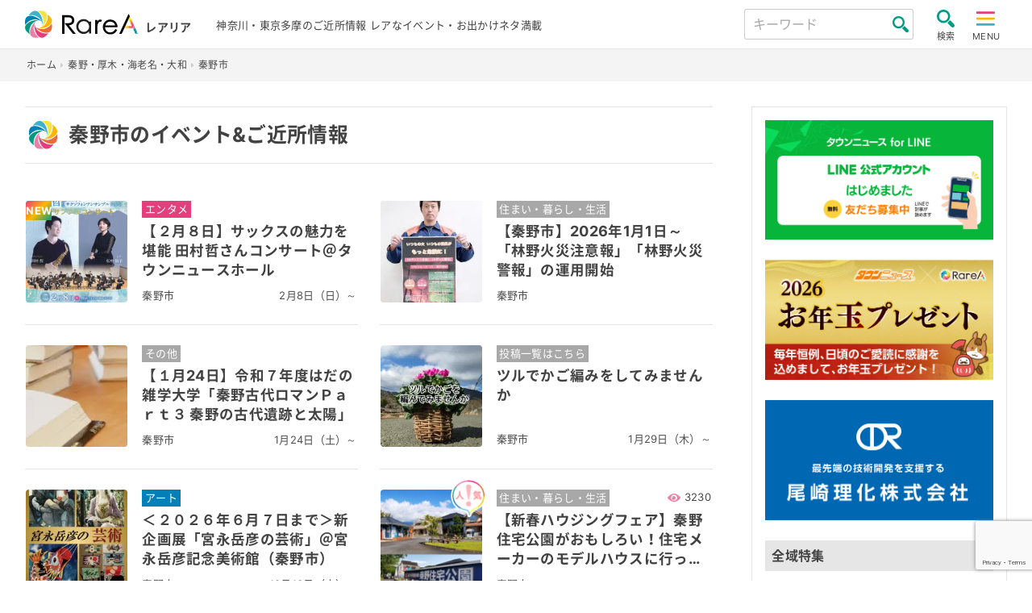

--- FILE ---
content_type: text/html; charset=utf-8
request_url: https://www.google.com/recaptcha/api2/anchor?ar=1&k=6LeXzjUdAAAAAAuJGWOQP_3NnEo03QlVe4rDD4XR&co=aHR0cHM6Ly9yYXJlYS5ldmVudHM6NDQz&hl=en&v=PoyoqOPhxBO7pBk68S4YbpHZ&size=invisible&anchor-ms=20000&execute-ms=30000&cb=k3has39u7hm2
body_size: 48658
content:
<!DOCTYPE HTML><html dir="ltr" lang="en"><head><meta http-equiv="Content-Type" content="text/html; charset=UTF-8">
<meta http-equiv="X-UA-Compatible" content="IE=edge">
<title>reCAPTCHA</title>
<style type="text/css">
/* cyrillic-ext */
@font-face {
  font-family: 'Roboto';
  font-style: normal;
  font-weight: 400;
  font-stretch: 100%;
  src: url(//fonts.gstatic.com/s/roboto/v48/KFO7CnqEu92Fr1ME7kSn66aGLdTylUAMa3GUBHMdazTgWw.woff2) format('woff2');
  unicode-range: U+0460-052F, U+1C80-1C8A, U+20B4, U+2DE0-2DFF, U+A640-A69F, U+FE2E-FE2F;
}
/* cyrillic */
@font-face {
  font-family: 'Roboto';
  font-style: normal;
  font-weight: 400;
  font-stretch: 100%;
  src: url(//fonts.gstatic.com/s/roboto/v48/KFO7CnqEu92Fr1ME7kSn66aGLdTylUAMa3iUBHMdazTgWw.woff2) format('woff2');
  unicode-range: U+0301, U+0400-045F, U+0490-0491, U+04B0-04B1, U+2116;
}
/* greek-ext */
@font-face {
  font-family: 'Roboto';
  font-style: normal;
  font-weight: 400;
  font-stretch: 100%;
  src: url(//fonts.gstatic.com/s/roboto/v48/KFO7CnqEu92Fr1ME7kSn66aGLdTylUAMa3CUBHMdazTgWw.woff2) format('woff2');
  unicode-range: U+1F00-1FFF;
}
/* greek */
@font-face {
  font-family: 'Roboto';
  font-style: normal;
  font-weight: 400;
  font-stretch: 100%;
  src: url(//fonts.gstatic.com/s/roboto/v48/KFO7CnqEu92Fr1ME7kSn66aGLdTylUAMa3-UBHMdazTgWw.woff2) format('woff2');
  unicode-range: U+0370-0377, U+037A-037F, U+0384-038A, U+038C, U+038E-03A1, U+03A3-03FF;
}
/* math */
@font-face {
  font-family: 'Roboto';
  font-style: normal;
  font-weight: 400;
  font-stretch: 100%;
  src: url(//fonts.gstatic.com/s/roboto/v48/KFO7CnqEu92Fr1ME7kSn66aGLdTylUAMawCUBHMdazTgWw.woff2) format('woff2');
  unicode-range: U+0302-0303, U+0305, U+0307-0308, U+0310, U+0312, U+0315, U+031A, U+0326-0327, U+032C, U+032F-0330, U+0332-0333, U+0338, U+033A, U+0346, U+034D, U+0391-03A1, U+03A3-03A9, U+03B1-03C9, U+03D1, U+03D5-03D6, U+03F0-03F1, U+03F4-03F5, U+2016-2017, U+2034-2038, U+203C, U+2040, U+2043, U+2047, U+2050, U+2057, U+205F, U+2070-2071, U+2074-208E, U+2090-209C, U+20D0-20DC, U+20E1, U+20E5-20EF, U+2100-2112, U+2114-2115, U+2117-2121, U+2123-214F, U+2190, U+2192, U+2194-21AE, U+21B0-21E5, U+21F1-21F2, U+21F4-2211, U+2213-2214, U+2216-22FF, U+2308-230B, U+2310, U+2319, U+231C-2321, U+2336-237A, U+237C, U+2395, U+239B-23B7, U+23D0, U+23DC-23E1, U+2474-2475, U+25AF, U+25B3, U+25B7, U+25BD, U+25C1, U+25CA, U+25CC, U+25FB, U+266D-266F, U+27C0-27FF, U+2900-2AFF, U+2B0E-2B11, U+2B30-2B4C, U+2BFE, U+3030, U+FF5B, U+FF5D, U+1D400-1D7FF, U+1EE00-1EEFF;
}
/* symbols */
@font-face {
  font-family: 'Roboto';
  font-style: normal;
  font-weight: 400;
  font-stretch: 100%;
  src: url(//fonts.gstatic.com/s/roboto/v48/KFO7CnqEu92Fr1ME7kSn66aGLdTylUAMaxKUBHMdazTgWw.woff2) format('woff2');
  unicode-range: U+0001-000C, U+000E-001F, U+007F-009F, U+20DD-20E0, U+20E2-20E4, U+2150-218F, U+2190, U+2192, U+2194-2199, U+21AF, U+21E6-21F0, U+21F3, U+2218-2219, U+2299, U+22C4-22C6, U+2300-243F, U+2440-244A, U+2460-24FF, U+25A0-27BF, U+2800-28FF, U+2921-2922, U+2981, U+29BF, U+29EB, U+2B00-2BFF, U+4DC0-4DFF, U+FFF9-FFFB, U+10140-1018E, U+10190-1019C, U+101A0, U+101D0-101FD, U+102E0-102FB, U+10E60-10E7E, U+1D2C0-1D2D3, U+1D2E0-1D37F, U+1F000-1F0FF, U+1F100-1F1AD, U+1F1E6-1F1FF, U+1F30D-1F30F, U+1F315, U+1F31C, U+1F31E, U+1F320-1F32C, U+1F336, U+1F378, U+1F37D, U+1F382, U+1F393-1F39F, U+1F3A7-1F3A8, U+1F3AC-1F3AF, U+1F3C2, U+1F3C4-1F3C6, U+1F3CA-1F3CE, U+1F3D4-1F3E0, U+1F3ED, U+1F3F1-1F3F3, U+1F3F5-1F3F7, U+1F408, U+1F415, U+1F41F, U+1F426, U+1F43F, U+1F441-1F442, U+1F444, U+1F446-1F449, U+1F44C-1F44E, U+1F453, U+1F46A, U+1F47D, U+1F4A3, U+1F4B0, U+1F4B3, U+1F4B9, U+1F4BB, U+1F4BF, U+1F4C8-1F4CB, U+1F4D6, U+1F4DA, U+1F4DF, U+1F4E3-1F4E6, U+1F4EA-1F4ED, U+1F4F7, U+1F4F9-1F4FB, U+1F4FD-1F4FE, U+1F503, U+1F507-1F50B, U+1F50D, U+1F512-1F513, U+1F53E-1F54A, U+1F54F-1F5FA, U+1F610, U+1F650-1F67F, U+1F687, U+1F68D, U+1F691, U+1F694, U+1F698, U+1F6AD, U+1F6B2, U+1F6B9-1F6BA, U+1F6BC, U+1F6C6-1F6CF, U+1F6D3-1F6D7, U+1F6E0-1F6EA, U+1F6F0-1F6F3, U+1F6F7-1F6FC, U+1F700-1F7FF, U+1F800-1F80B, U+1F810-1F847, U+1F850-1F859, U+1F860-1F887, U+1F890-1F8AD, U+1F8B0-1F8BB, U+1F8C0-1F8C1, U+1F900-1F90B, U+1F93B, U+1F946, U+1F984, U+1F996, U+1F9E9, U+1FA00-1FA6F, U+1FA70-1FA7C, U+1FA80-1FA89, U+1FA8F-1FAC6, U+1FACE-1FADC, U+1FADF-1FAE9, U+1FAF0-1FAF8, U+1FB00-1FBFF;
}
/* vietnamese */
@font-face {
  font-family: 'Roboto';
  font-style: normal;
  font-weight: 400;
  font-stretch: 100%;
  src: url(//fonts.gstatic.com/s/roboto/v48/KFO7CnqEu92Fr1ME7kSn66aGLdTylUAMa3OUBHMdazTgWw.woff2) format('woff2');
  unicode-range: U+0102-0103, U+0110-0111, U+0128-0129, U+0168-0169, U+01A0-01A1, U+01AF-01B0, U+0300-0301, U+0303-0304, U+0308-0309, U+0323, U+0329, U+1EA0-1EF9, U+20AB;
}
/* latin-ext */
@font-face {
  font-family: 'Roboto';
  font-style: normal;
  font-weight: 400;
  font-stretch: 100%;
  src: url(//fonts.gstatic.com/s/roboto/v48/KFO7CnqEu92Fr1ME7kSn66aGLdTylUAMa3KUBHMdazTgWw.woff2) format('woff2');
  unicode-range: U+0100-02BA, U+02BD-02C5, U+02C7-02CC, U+02CE-02D7, U+02DD-02FF, U+0304, U+0308, U+0329, U+1D00-1DBF, U+1E00-1E9F, U+1EF2-1EFF, U+2020, U+20A0-20AB, U+20AD-20C0, U+2113, U+2C60-2C7F, U+A720-A7FF;
}
/* latin */
@font-face {
  font-family: 'Roboto';
  font-style: normal;
  font-weight: 400;
  font-stretch: 100%;
  src: url(//fonts.gstatic.com/s/roboto/v48/KFO7CnqEu92Fr1ME7kSn66aGLdTylUAMa3yUBHMdazQ.woff2) format('woff2');
  unicode-range: U+0000-00FF, U+0131, U+0152-0153, U+02BB-02BC, U+02C6, U+02DA, U+02DC, U+0304, U+0308, U+0329, U+2000-206F, U+20AC, U+2122, U+2191, U+2193, U+2212, U+2215, U+FEFF, U+FFFD;
}
/* cyrillic-ext */
@font-face {
  font-family: 'Roboto';
  font-style: normal;
  font-weight: 500;
  font-stretch: 100%;
  src: url(//fonts.gstatic.com/s/roboto/v48/KFO7CnqEu92Fr1ME7kSn66aGLdTylUAMa3GUBHMdazTgWw.woff2) format('woff2');
  unicode-range: U+0460-052F, U+1C80-1C8A, U+20B4, U+2DE0-2DFF, U+A640-A69F, U+FE2E-FE2F;
}
/* cyrillic */
@font-face {
  font-family: 'Roboto';
  font-style: normal;
  font-weight: 500;
  font-stretch: 100%;
  src: url(//fonts.gstatic.com/s/roboto/v48/KFO7CnqEu92Fr1ME7kSn66aGLdTylUAMa3iUBHMdazTgWw.woff2) format('woff2');
  unicode-range: U+0301, U+0400-045F, U+0490-0491, U+04B0-04B1, U+2116;
}
/* greek-ext */
@font-face {
  font-family: 'Roboto';
  font-style: normal;
  font-weight: 500;
  font-stretch: 100%;
  src: url(//fonts.gstatic.com/s/roboto/v48/KFO7CnqEu92Fr1ME7kSn66aGLdTylUAMa3CUBHMdazTgWw.woff2) format('woff2');
  unicode-range: U+1F00-1FFF;
}
/* greek */
@font-face {
  font-family: 'Roboto';
  font-style: normal;
  font-weight: 500;
  font-stretch: 100%;
  src: url(//fonts.gstatic.com/s/roboto/v48/KFO7CnqEu92Fr1ME7kSn66aGLdTylUAMa3-UBHMdazTgWw.woff2) format('woff2');
  unicode-range: U+0370-0377, U+037A-037F, U+0384-038A, U+038C, U+038E-03A1, U+03A3-03FF;
}
/* math */
@font-face {
  font-family: 'Roboto';
  font-style: normal;
  font-weight: 500;
  font-stretch: 100%;
  src: url(//fonts.gstatic.com/s/roboto/v48/KFO7CnqEu92Fr1ME7kSn66aGLdTylUAMawCUBHMdazTgWw.woff2) format('woff2');
  unicode-range: U+0302-0303, U+0305, U+0307-0308, U+0310, U+0312, U+0315, U+031A, U+0326-0327, U+032C, U+032F-0330, U+0332-0333, U+0338, U+033A, U+0346, U+034D, U+0391-03A1, U+03A3-03A9, U+03B1-03C9, U+03D1, U+03D5-03D6, U+03F0-03F1, U+03F4-03F5, U+2016-2017, U+2034-2038, U+203C, U+2040, U+2043, U+2047, U+2050, U+2057, U+205F, U+2070-2071, U+2074-208E, U+2090-209C, U+20D0-20DC, U+20E1, U+20E5-20EF, U+2100-2112, U+2114-2115, U+2117-2121, U+2123-214F, U+2190, U+2192, U+2194-21AE, U+21B0-21E5, U+21F1-21F2, U+21F4-2211, U+2213-2214, U+2216-22FF, U+2308-230B, U+2310, U+2319, U+231C-2321, U+2336-237A, U+237C, U+2395, U+239B-23B7, U+23D0, U+23DC-23E1, U+2474-2475, U+25AF, U+25B3, U+25B7, U+25BD, U+25C1, U+25CA, U+25CC, U+25FB, U+266D-266F, U+27C0-27FF, U+2900-2AFF, U+2B0E-2B11, U+2B30-2B4C, U+2BFE, U+3030, U+FF5B, U+FF5D, U+1D400-1D7FF, U+1EE00-1EEFF;
}
/* symbols */
@font-face {
  font-family: 'Roboto';
  font-style: normal;
  font-weight: 500;
  font-stretch: 100%;
  src: url(//fonts.gstatic.com/s/roboto/v48/KFO7CnqEu92Fr1ME7kSn66aGLdTylUAMaxKUBHMdazTgWw.woff2) format('woff2');
  unicode-range: U+0001-000C, U+000E-001F, U+007F-009F, U+20DD-20E0, U+20E2-20E4, U+2150-218F, U+2190, U+2192, U+2194-2199, U+21AF, U+21E6-21F0, U+21F3, U+2218-2219, U+2299, U+22C4-22C6, U+2300-243F, U+2440-244A, U+2460-24FF, U+25A0-27BF, U+2800-28FF, U+2921-2922, U+2981, U+29BF, U+29EB, U+2B00-2BFF, U+4DC0-4DFF, U+FFF9-FFFB, U+10140-1018E, U+10190-1019C, U+101A0, U+101D0-101FD, U+102E0-102FB, U+10E60-10E7E, U+1D2C0-1D2D3, U+1D2E0-1D37F, U+1F000-1F0FF, U+1F100-1F1AD, U+1F1E6-1F1FF, U+1F30D-1F30F, U+1F315, U+1F31C, U+1F31E, U+1F320-1F32C, U+1F336, U+1F378, U+1F37D, U+1F382, U+1F393-1F39F, U+1F3A7-1F3A8, U+1F3AC-1F3AF, U+1F3C2, U+1F3C4-1F3C6, U+1F3CA-1F3CE, U+1F3D4-1F3E0, U+1F3ED, U+1F3F1-1F3F3, U+1F3F5-1F3F7, U+1F408, U+1F415, U+1F41F, U+1F426, U+1F43F, U+1F441-1F442, U+1F444, U+1F446-1F449, U+1F44C-1F44E, U+1F453, U+1F46A, U+1F47D, U+1F4A3, U+1F4B0, U+1F4B3, U+1F4B9, U+1F4BB, U+1F4BF, U+1F4C8-1F4CB, U+1F4D6, U+1F4DA, U+1F4DF, U+1F4E3-1F4E6, U+1F4EA-1F4ED, U+1F4F7, U+1F4F9-1F4FB, U+1F4FD-1F4FE, U+1F503, U+1F507-1F50B, U+1F50D, U+1F512-1F513, U+1F53E-1F54A, U+1F54F-1F5FA, U+1F610, U+1F650-1F67F, U+1F687, U+1F68D, U+1F691, U+1F694, U+1F698, U+1F6AD, U+1F6B2, U+1F6B9-1F6BA, U+1F6BC, U+1F6C6-1F6CF, U+1F6D3-1F6D7, U+1F6E0-1F6EA, U+1F6F0-1F6F3, U+1F6F7-1F6FC, U+1F700-1F7FF, U+1F800-1F80B, U+1F810-1F847, U+1F850-1F859, U+1F860-1F887, U+1F890-1F8AD, U+1F8B0-1F8BB, U+1F8C0-1F8C1, U+1F900-1F90B, U+1F93B, U+1F946, U+1F984, U+1F996, U+1F9E9, U+1FA00-1FA6F, U+1FA70-1FA7C, U+1FA80-1FA89, U+1FA8F-1FAC6, U+1FACE-1FADC, U+1FADF-1FAE9, U+1FAF0-1FAF8, U+1FB00-1FBFF;
}
/* vietnamese */
@font-face {
  font-family: 'Roboto';
  font-style: normal;
  font-weight: 500;
  font-stretch: 100%;
  src: url(//fonts.gstatic.com/s/roboto/v48/KFO7CnqEu92Fr1ME7kSn66aGLdTylUAMa3OUBHMdazTgWw.woff2) format('woff2');
  unicode-range: U+0102-0103, U+0110-0111, U+0128-0129, U+0168-0169, U+01A0-01A1, U+01AF-01B0, U+0300-0301, U+0303-0304, U+0308-0309, U+0323, U+0329, U+1EA0-1EF9, U+20AB;
}
/* latin-ext */
@font-face {
  font-family: 'Roboto';
  font-style: normal;
  font-weight: 500;
  font-stretch: 100%;
  src: url(//fonts.gstatic.com/s/roboto/v48/KFO7CnqEu92Fr1ME7kSn66aGLdTylUAMa3KUBHMdazTgWw.woff2) format('woff2');
  unicode-range: U+0100-02BA, U+02BD-02C5, U+02C7-02CC, U+02CE-02D7, U+02DD-02FF, U+0304, U+0308, U+0329, U+1D00-1DBF, U+1E00-1E9F, U+1EF2-1EFF, U+2020, U+20A0-20AB, U+20AD-20C0, U+2113, U+2C60-2C7F, U+A720-A7FF;
}
/* latin */
@font-face {
  font-family: 'Roboto';
  font-style: normal;
  font-weight: 500;
  font-stretch: 100%;
  src: url(//fonts.gstatic.com/s/roboto/v48/KFO7CnqEu92Fr1ME7kSn66aGLdTylUAMa3yUBHMdazQ.woff2) format('woff2');
  unicode-range: U+0000-00FF, U+0131, U+0152-0153, U+02BB-02BC, U+02C6, U+02DA, U+02DC, U+0304, U+0308, U+0329, U+2000-206F, U+20AC, U+2122, U+2191, U+2193, U+2212, U+2215, U+FEFF, U+FFFD;
}
/* cyrillic-ext */
@font-face {
  font-family: 'Roboto';
  font-style: normal;
  font-weight: 900;
  font-stretch: 100%;
  src: url(//fonts.gstatic.com/s/roboto/v48/KFO7CnqEu92Fr1ME7kSn66aGLdTylUAMa3GUBHMdazTgWw.woff2) format('woff2');
  unicode-range: U+0460-052F, U+1C80-1C8A, U+20B4, U+2DE0-2DFF, U+A640-A69F, U+FE2E-FE2F;
}
/* cyrillic */
@font-face {
  font-family: 'Roboto';
  font-style: normal;
  font-weight: 900;
  font-stretch: 100%;
  src: url(//fonts.gstatic.com/s/roboto/v48/KFO7CnqEu92Fr1ME7kSn66aGLdTylUAMa3iUBHMdazTgWw.woff2) format('woff2');
  unicode-range: U+0301, U+0400-045F, U+0490-0491, U+04B0-04B1, U+2116;
}
/* greek-ext */
@font-face {
  font-family: 'Roboto';
  font-style: normal;
  font-weight: 900;
  font-stretch: 100%;
  src: url(//fonts.gstatic.com/s/roboto/v48/KFO7CnqEu92Fr1ME7kSn66aGLdTylUAMa3CUBHMdazTgWw.woff2) format('woff2');
  unicode-range: U+1F00-1FFF;
}
/* greek */
@font-face {
  font-family: 'Roboto';
  font-style: normal;
  font-weight: 900;
  font-stretch: 100%;
  src: url(//fonts.gstatic.com/s/roboto/v48/KFO7CnqEu92Fr1ME7kSn66aGLdTylUAMa3-UBHMdazTgWw.woff2) format('woff2');
  unicode-range: U+0370-0377, U+037A-037F, U+0384-038A, U+038C, U+038E-03A1, U+03A3-03FF;
}
/* math */
@font-face {
  font-family: 'Roboto';
  font-style: normal;
  font-weight: 900;
  font-stretch: 100%;
  src: url(//fonts.gstatic.com/s/roboto/v48/KFO7CnqEu92Fr1ME7kSn66aGLdTylUAMawCUBHMdazTgWw.woff2) format('woff2');
  unicode-range: U+0302-0303, U+0305, U+0307-0308, U+0310, U+0312, U+0315, U+031A, U+0326-0327, U+032C, U+032F-0330, U+0332-0333, U+0338, U+033A, U+0346, U+034D, U+0391-03A1, U+03A3-03A9, U+03B1-03C9, U+03D1, U+03D5-03D6, U+03F0-03F1, U+03F4-03F5, U+2016-2017, U+2034-2038, U+203C, U+2040, U+2043, U+2047, U+2050, U+2057, U+205F, U+2070-2071, U+2074-208E, U+2090-209C, U+20D0-20DC, U+20E1, U+20E5-20EF, U+2100-2112, U+2114-2115, U+2117-2121, U+2123-214F, U+2190, U+2192, U+2194-21AE, U+21B0-21E5, U+21F1-21F2, U+21F4-2211, U+2213-2214, U+2216-22FF, U+2308-230B, U+2310, U+2319, U+231C-2321, U+2336-237A, U+237C, U+2395, U+239B-23B7, U+23D0, U+23DC-23E1, U+2474-2475, U+25AF, U+25B3, U+25B7, U+25BD, U+25C1, U+25CA, U+25CC, U+25FB, U+266D-266F, U+27C0-27FF, U+2900-2AFF, U+2B0E-2B11, U+2B30-2B4C, U+2BFE, U+3030, U+FF5B, U+FF5D, U+1D400-1D7FF, U+1EE00-1EEFF;
}
/* symbols */
@font-face {
  font-family: 'Roboto';
  font-style: normal;
  font-weight: 900;
  font-stretch: 100%;
  src: url(//fonts.gstatic.com/s/roboto/v48/KFO7CnqEu92Fr1ME7kSn66aGLdTylUAMaxKUBHMdazTgWw.woff2) format('woff2');
  unicode-range: U+0001-000C, U+000E-001F, U+007F-009F, U+20DD-20E0, U+20E2-20E4, U+2150-218F, U+2190, U+2192, U+2194-2199, U+21AF, U+21E6-21F0, U+21F3, U+2218-2219, U+2299, U+22C4-22C6, U+2300-243F, U+2440-244A, U+2460-24FF, U+25A0-27BF, U+2800-28FF, U+2921-2922, U+2981, U+29BF, U+29EB, U+2B00-2BFF, U+4DC0-4DFF, U+FFF9-FFFB, U+10140-1018E, U+10190-1019C, U+101A0, U+101D0-101FD, U+102E0-102FB, U+10E60-10E7E, U+1D2C0-1D2D3, U+1D2E0-1D37F, U+1F000-1F0FF, U+1F100-1F1AD, U+1F1E6-1F1FF, U+1F30D-1F30F, U+1F315, U+1F31C, U+1F31E, U+1F320-1F32C, U+1F336, U+1F378, U+1F37D, U+1F382, U+1F393-1F39F, U+1F3A7-1F3A8, U+1F3AC-1F3AF, U+1F3C2, U+1F3C4-1F3C6, U+1F3CA-1F3CE, U+1F3D4-1F3E0, U+1F3ED, U+1F3F1-1F3F3, U+1F3F5-1F3F7, U+1F408, U+1F415, U+1F41F, U+1F426, U+1F43F, U+1F441-1F442, U+1F444, U+1F446-1F449, U+1F44C-1F44E, U+1F453, U+1F46A, U+1F47D, U+1F4A3, U+1F4B0, U+1F4B3, U+1F4B9, U+1F4BB, U+1F4BF, U+1F4C8-1F4CB, U+1F4D6, U+1F4DA, U+1F4DF, U+1F4E3-1F4E6, U+1F4EA-1F4ED, U+1F4F7, U+1F4F9-1F4FB, U+1F4FD-1F4FE, U+1F503, U+1F507-1F50B, U+1F50D, U+1F512-1F513, U+1F53E-1F54A, U+1F54F-1F5FA, U+1F610, U+1F650-1F67F, U+1F687, U+1F68D, U+1F691, U+1F694, U+1F698, U+1F6AD, U+1F6B2, U+1F6B9-1F6BA, U+1F6BC, U+1F6C6-1F6CF, U+1F6D3-1F6D7, U+1F6E0-1F6EA, U+1F6F0-1F6F3, U+1F6F7-1F6FC, U+1F700-1F7FF, U+1F800-1F80B, U+1F810-1F847, U+1F850-1F859, U+1F860-1F887, U+1F890-1F8AD, U+1F8B0-1F8BB, U+1F8C0-1F8C1, U+1F900-1F90B, U+1F93B, U+1F946, U+1F984, U+1F996, U+1F9E9, U+1FA00-1FA6F, U+1FA70-1FA7C, U+1FA80-1FA89, U+1FA8F-1FAC6, U+1FACE-1FADC, U+1FADF-1FAE9, U+1FAF0-1FAF8, U+1FB00-1FBFF;
}
/* vietnamese */
@font-face {
  font-family: 'Roboto';
  font-style: normal;
  font-weight: 900;
  font-stretch: 100%;
  src: url(//fonts.gstatic.com/s/roboto/v48/KFO7CnqEu92Fr1ME7kSn66aGLdTylUAMa3OUBHMdazTgWw.woff2) format('woff2');
  unicode-range: U+0102-0103, U+0110-0111, U+0128-0129, U+0168-0169, U+01A0-01A1, U+01AF-01B0, U+0300-0301, U+0303-0304, U+0308-0309, U+0323, U+0329, U+1EA0-1EF9, U+20AB;
}
/* latin-ext */
@font-face {
  font-family: 'Roboto';
  font-style: normal;
  font-weight: 900;
  font-stretch: 100%;
  src: url(//fonts.gstatic.com/s/roboto/v48/KFO7CnqEu92Fr1ME7kSn66aGLdTylUAMa3KUBHMdazTgWw.woff2) format('woff2');
  unicode-range: U+0100-02BA, U+02BD-02C5, U+02C7-02CC, U+02CE-02D7, U+02DD-02FF, U+0304, U+0308, U+0329, U+1D00-1DBF, U+1E00-1E9F, U+1EF2-1EFF, U+2020, U+20A0-20AB, U+20AD-20C0, U+2113, U+2C60-2C7F, U+A720-A7FF;
}
/* latin */
@font-face {
  font-family: 'Roboto';
  font-style: normal;
  font-weight: 900;
  font-stretch: 100%;
  src: url(//fonts.gstatic.com/s/roboto/v48/KFO7CnqEu92Fr1ME7kSn66aGLdTylUAMa3yUBHMdazQ.woff2) format('woff2');
  unicode-range: U+0000-00FF, U+0131, U+0152-0153, U+02BB-02BC, U+02C6, U+02DA, U+02DC, U+0304, U+0308, U+0329, U+2000-206F, U+20AC, U+2122, U+2191, U+2193, U+2212, U+2215, U+FEFF, U+FFFD;
}

</style>
<link rel="stylesheet" type="text/css" href="https://www.gstatic.com/recaptcha/releases/PoyoqOPhxBO7pBk68S4YbpHZ/styles__ltr.css">
<script nonce="EBucYhsYjWTBgA3CxJsXdw" type="text/javascript">window['__recaptcha_api'] = 'https://www.google.com/recaptcha/api2/';</script>
<script type="text/javascript" src="https://www.gstatic.com/recaptcha/releases/PoyoqOPhxBO7pBk68S4YbpHZ/recaptcha__en.js" nonce="EBucYhsYjWTBgA3CxJsXdw">
      
    </script></head>
<body><div id="rc-anchor-alert" class="rc-anchor-alert"></div>
<input type="hidden" id="recaptcha-token" value="[base64]">
<script type="text/javascript" nonce="EBucYhsYjWTBgA3CxJsXdw">
      recaptcha.anchor.Main.init("[\x22ainput\x22,[\x22bgdata\x22,\x22\x22,\[base64]/[base64]/bmV3IFpbdF0obVswXSk6Sz09Mj9uZXcgWlt0XShtWzBdLG1bMV0pOks9PTM/bmV3IFpbdF0obVswXSxtWzFdLG1bMl0pOks9PTQ/[base64]/[base64]/[base64]/[base64]/[base64]/[base64]/[base64]/[base64]/[base64]/[base64]/[base64]/[base64]/[base64]/[base64]\\u003d\\u003d\x22,\[base64]\\u003d\x22,\x22w4tzV8ODRV/CnMKoIGtZM8OdEnLDrcOFZyLCh8KBw5vDlcOzJMKbLMKLXE94FA/DrcK1NiLCqsKBw6/[base64]/[base64]/[base64]/[base64]/DtMKawqAkbm8Dw507wpMNe8OAB8OJwrTCkwTCkWvCv8K7VCpXdcKxwqTClMOCwqDDq8KPDiwUYgDDlSfDp8KXXX8GV8Kxd8Oww7bDmsOeEsK0w7YHW8K4wr1LM8OJw6fDhzt4w4/DvsKhZ8Ohw7E/[base64]/[base64]/DqsOHw7/DrcOlwo9KwqjChsKvw4Fyw45/[base64]/DqsOAwqx4wqI4XsOpd0F3wosQdVrDocOda8O+w5TDjz5VBwrDkVbDicKqw5LDo8O6wo3CrnB9w43Djl3DlMO5w7MSwr/CjgBJCMKOE8Kvw5TClMOhNxTCl2lLw5PCh8OhwoFgw6/Dgl/DjsKocgkVAB4oThkEX8KAw7LCundESMOUw68ILMKxQmrCg8Oqwq7CjsOvwrJuIVAPJ08bUDxrUMONw7wuJhbCo8OnJ8OMw7U/cF/DvBnCtXbCv8KXwqLDsnVDZnwpw5dDKx7DrilWwq8bNMKyw4LDsEzClcOdw6FHwqvCn8KRYMKUQ3DCisOXw7PDi8OCQ8O4w4XCs8Kbw40Hw6swwp1/wqHCvMOyw681wqLDm8Klw4rCugpKPMOqUMODbUTDtlIkw5DCjnQPw6jDgRRCwrIww53CnBfDiXdcJMK0wrpoJcOeOMKTJsKJwqgQw5LCmATCgcOsNnIQOgfDqE/ChA5kwo5+YcOQNklTVsOfw6nCr3FYwo1IwrfCshBmw4LDn1ASchvClMO/wpIadsO8w7jCqcOrwpp0enTDhm83HVo+K8OXB1Z1a3HCrcOHZR14TENhw6PCj8OJwonCnsOdclwsAMKFw495w4cWwprDt8O5fUvDowcrAMOwAWbDkMKffxXCvcOKJMKIwr5UwpTDnU7DhE3CtEHCh1HCpW/DhMKeCB40w7V8w40sLMKYNsKKPQYJHxLDmmLDhBvDsSvDu0bDssO0w4IOwrzDuMOtL1LDvi/CjsKeOhrCpEfDtcOtw44TD8K9BWglw4HCpHbDkzrDj8KFdcOfw7DDlxEWfHnCsGnDpyHCgCIiURzCu8K1wqU/w4rDjsK1XFXCnR1YKS7DrMOPw4HCs2fDrcOQEAnDg8OHXHBWw6tDw5TDp8KJdELCsMOLOhAYV8KBMRbCgQjDpsO2Gl/CnRsPJ8Kswo3Ch8OrdMOtw43CngJRwqFMwoduHwvCpcOiacKJwrVIMww/[base64]/Dgl/Du3IXw4NxTkTDs8O+wrbDiwLDncO1b8OAw6B+NjNpaU/Dsj4BwpvDvMOYWAnDnMK1IzoiPsOdw4zDj8Kjw6nCthfCrsOHGkLChsKiw6cRwqDCgTPDj8OrBcOcw6AyC24wwovCtgpmYxrDgiwqSwQuw6RawrbDucObwrYTKCMVDxscwpfDu3jCpkI0FcOMUyLDqcKmMwLDjgnCs8KQTgtqcMKdw57Dn18qw7bChMOIacOKw7/CkMOlw75Iw6PDjsKvTBHCu0dfwoDDgcOEw4wsRgPDlsKGXMKZw68QHMOSw77CscORw4HCrsKePcOFwobDjMKSbR07ZwxQJWAJwq4IbTVDP1cnIMK/YsOAZXjDq8OMATYQw6DDhhPCkMKlGcOPLcOKwqPDs0spTjJgwoZNEsOEw5xaCMOaw5fDl0LClgADw7zDkGZ3w4lEEHhMw4bCk8OMG0XDm8OYEcOZbMOsUcOOwr/DkifCkMOlWMOoJljCthHCpMOOwr3CmhZpD8Ozwrl2PlVWflbCkHE/[base64]/V1JuA8OGKTkIw5/CtsO/w4tmbcKuc0fClDzDsDbCqMKQFVRJcsO+w6/CgzPCu8Ozwo3Dp2AJfj7ClMO1w4PCj8OrwobCjA1DwpXDucOgwq8Jw50Sw50tOWEgwpTDlsKyLzjCl8OEewjDi1vDrMOtY0B3wrclwrlZwo1Kw7LDhyMnw5EGI8OTw4A0wqfDkw0tRcO0wrrCuMK/CcOLK1d0Li87YR/DjMOSfsKsS8Oyw6USN8OoLcO+dsKlGMKOwoTCpyDDgRpqei3CgcKjeTbDqsOqw7XCgsO2GAjDqsOzbgxZWV3Dgk1fw6zCncO0acKecMKMw6fDgSzCq0J5w6HDh8KYIxjDonRgeTnCl1gnFCNvb0/Cn054w4IIwqElZgxQwoFDHMKQY8KiA8OQwo3Cq8Kfw7HCpDnCiShCw5pfw64/[base64]/[base64]/DkMKVOcKiw79cfcOfSsKLwoXDp8OnwoAOOMOrwp3DqX7DgcOlw7zCjcOYY2EfCCrDo2LDoQwNLcKGPiLDssKzw58LLhshwrrCpsO+fznDoCJrw6XCjxpJdcK8V8Ojw6FWwq59VQYYwq/Cii7CosK1OnFOUAAbPk3CgcOLcRjDtx3CiRw8bsK0w7vCi8KmGjRFwqkMw6XDsGsaQVDCmC83wrlqwq1ffmU/[base64]/XD/DlkfCq8KIw5nCpkRnwqQ/wrFGwobDg3LCh8OCFj59w7EcwqrCisOFwpvCscOaw61rwr7DkMOewpDCksKlw6jDvg/[base64]/NcKAw4zCuWrDlHfDqGPCvcOPw6fCjMK8G0sBAV1gMj7CtcOow7PCjMKawobDrMKIWcKJFmoxKUBpwqIdQMKYJwHDi8OHwrcGw4/CnEYcwo/CtcKqwojCiyLDisOUw6PDsMO4wrdOwpF5LcKCwpHDnsKwPcOiacOvwrvCoMOjG1PCoW/[base64]/[base64]/[base64]/w49Cw4t/w4FFTMKTc8KIKMO/RcKBw74Pwr8jw5VQcsO4PMOWFcOPw4LDisKLwp3DoTt2w6LDrRseKsOGbMKzaMKiV8OhCxt/ecOAw4LDqcOFwr7Ch8K/TXVXVMKsc2RdwpDCvMKvwovCrMKKAcONMCFRciQCX0t8X8OndMK3wpTDhsKRwqELw5rChsOww5V9P8KObcOKUsOcw5Y+w7LCkcOAwqfDiMOAwp4Zf2/[base64]/wqvCvcOaCcOWCg/DlVrCqcOOw7DDixQdw4TDkXHCrEUpHSLDsUUaTwjDsMOHL8OVw70Uw58Vwq4qRQhyCUbCpMKWw5XCmmwDw7rCqA/[base64]/CgiZmw5QmQUnCgcO+w7bCtMKHwq4OQzouw6Y3wpLDiMKVw6A2wq55wqDCtEE0w4x/w5Eaw708w48Ew4jDmcKwFErCn2dVwppzdkYTwqrCgMODJsKAKFvDmsKkVMK9wo3DksOqFcKWwpDDn8Omw6lWw45JJ8Kaw5chwpUuHm18QGhWL8KNYwfDmMKUccO/ZcODwrI6w7FwF19tc8KMw5DDr3pYFcKqw73DsMOJwr3DuHwBwpvCjhUQwo5lwoFDw5bDjcKvwrYIdMKyDnc8S13Cuxtow6V2DXNLw4DCmsKqw7rCnG1lw5TDhcOPdhTDhMKgwqbCuMOvwq/Dqn/[base64]/CH7CiQBKV11mFWrCpiBCdzDDgQ7DglpFwpzDu0JXw63CmsOLfXpRwr3CjMK6w70Qw6lEw5QrDcOyw6bCs3HCmV3DviJaw67Dvj3ClcKvwrxJwoITQcOkwpPCncOFwpxPwpYsw7DDpTjCqjBnXwfCscOOw5TCuMKBO8Oow4PDvWTDqcOTb8KeNlwiwo/CicOzOhULUsKEDBkHw6grwrgaw4ccUMORTkjCr8KJwqExbsKnNywhw6V5wpHCsThfdcObK0zCicKhKkLCp8OBEgFzwppKw707XMK3w7PCg8OELMOfLAgLw6rCg8Opw7IJMMOQwpA8w5fDlyF4V8KDdDPCksOschDCkl/CqkHCksKOwpnCo8O3LGPClMKxBzAGwosOJhZVw5MsZWvCnx7DhiQFLsOVCcOUw6/[base64]/[base64]/w5scwqQIworCtsKPw7YcDUPCv8Kyw4s8DW3Do8OAw4DCscOXw5B/wp1rZ1fDuSnCpDjDj8O3w6LCgikpbsKiw4jDg1tmaRXCuj8nwolkCcKacHR9Sy/DhEZNw4dDwrrDojbDvgJVwpoBBlHCnkTCiMOqwpxQRUXDrMKtw7bCvMO9w51mUcOgYWzDs8OqHl1Cw7FCDgBkZMKdPMKCCD/DpA04Wk/CkFhiw7R8PknDo8O7G8OYwrDDsmjCkcO2w4XCssKpCDY0wqbCvsKpwqp5wo8oBsKLNMOUbcOhw65rwqrDpz3Cv8OHNy/[base64]/Dkw7CjcKow53DpcOtwr3CtXzCgcKywopfw6o6w7kFRMOhVMKRRcOJcDvDlMKSw7XDqRLDq8K8wogewpPCsE7Dj8ONwpLDicOTw5nDh8K/f8ONIcKAWBkswrYJwod/VHHDlg7CvGnDvMOUw54lP8O4RzlJwpQWWcKULShaw5fCt8Oaw4fCkMOWw7s0WcKjwpHDvwfDgsO/esOpLDfCucKPejnCqMKBw5RjwpPClcOZw4IOLxvCrMKFTWNow57CiVJBw4TDlhVEcnI/w5BTwqhMNMO7BijCulDDhMOawqbCrwFuw7HDh8KJw57Cs8OafsO0BWLCj8KnwpnCnMOFwodNwrjChHg/dVRDwobDrcKhfQA6DcO5w5tFa1/CrcOsDXPCnExPw6IUwohlw75yOg8sw4vDpsK9UTnDsU8Vw77Ckk5RbsOPwqXCjsKVw6E8w5xsDsOQICvCvTTDlE45HsKjwqoNw5/DgxFjw7FdQsKrw7nChcKmIwzDmV1EwrzCj0FswpBpT1nDvT/Dh8KPw5jCrk3CrjLDrS90cMKmw5DCicOAw5XDm2V7w7jCo8OCLy/Cs8K8wrXCn8O0UEkQwrbDiVE+GVpWw4TDo8O3wqDCimxwNk7DpxPDp8KNIcK4ASMhw63DtcOkF8KRwok5w41iw67ChBLCjXkRGSbDgsKAKsKZw7YLw7/[base64]/CksOzw6YMwo7DoMK+Vnwvw5RywoNtdsKjNFrCsR7Dr8KFewwRQBPCkcKxegHDrXMZw756w5QTNRxsGk/CksKcVCnCnsKAT8K7S8O6w7ZdbcKzUlgZw5fDrHDDlyIfw74faCdJw6kywqPDolPCiQg5Entyw7vDvMOQwrUhwpwgKsKqwqQ5wrbCuMOAw47DsiDDtMO9w67CgGwCLz/CrsO8w4RDbcOFw6Vgw6rCmCJ2w4NrYW9/HsOHwr17wrTCmcKvwol5ccKhesOOScKYYS9BwpVUw7LCvMOswqjCt0zDtBtDOGA1w7TCoh4Pwr4EJsKtwpVdYcO+DB9mRl8OXMKhw7rCjSAWBMKuwoxkd8ODAcKfw5DDmnspw5fCv8KdwohLw7swc8Oywr/[base64]/DhykMw5XCgcKWw7IqZ8KOwq/DmzfDnHvDqiUTwozDm1bDm08qAsOYEcKqwpPDniPDnWfDjMKBwqI8wp5gAMO0w75Jw60vQsK/wqJKLMOGT0BPNsOUJcK0dC5Bw5UXwpvCv8OOwoRkw7DCigvDsQpUR0/DlzPDvsOlwrdWwpjCjwjCrBhhwobCncK+wrPDqgA9w5HCuELDjMOgcsKkwqfCnsKdwqnDqBEHw4YJw47CscOQIsKuwojCgwZqBSJ7Z8KdwoN2HSEqwpgGcMKVw5bDo8OuI1bCjsOHcsKNAMK/I0FzwojCi8K4XE/Cp8K1dFzCsMK0QcKUwqosOx7CiMKDw5XDscOOCcOsw5EIw5IkGAEWZFUPw6vDuMOVfQ0eAMKww43DgcKywpZlwobDulVsP8Kvw59gMzrCvMKYw5PDvljDsC/[base64]/DqsKhw7dVw4cKw6RQw6Zaw4vCtFR3wo10M1nCh8Oza8OqwrlUw5fDkBYiw7oRw7/DkAfDtWHDgcOewqZWJ8K4MMKBR1HCicKiVsK1w5ptw63CnSpBwrkvE2HDqDJ0wpwEJUdQRkfCq8K+wo7DoMOBVD1XwpDCjmM/YsOfNT98w6FfwqXCkHDCu23DiWDCgcOxwoksw5xVw7vCpMO4WMOKWAXCvcOiwooQw5sMw5tbw75Fw5o1wrZ8w7Ybc3R1w68CFUsFQ27Ckmc1w77DnMKCw6HCkMK8RsOdPsOawrVUwqBJe2rClRYeKHgrw5PDpk8zw6rDkcK/[base64]/[base64]/w6vCiT5cTVnDhCnCggLClMOjwqbDicO3TH7DjTHDvMOFDRUXw5TCni5fwrUgTsK7DMOtADBCwppPUsKmAncVwpp5w5/DucO0R8OWcVfDpAHCjFLDr2HDgMONw6vDhMOYwrF+O8O0IDRtaVANQDrCk0HCjALCl0LCiFsFG8KdRMKRwrLCgx7Do3/Cl8OHdxnDsMKHCMOpwq3CmcKResOmDcKow60HHW0vw4XDukLCuMO/w5TCgizCpFrCmixgw43CpMOyw4o9TMKSw6XCmS3DhMOzdAnCqcO0woQycgVzK8KYMxRow7dVQsOEw5PCh8KeC8OYw47CisOIw6vChxpew5FMwqUBw5vCrMOpZG7CsnTCjsKFXmw5wqppwql8FsKYeSk/wpfCisKCw7RUCyEkT8KMeMKmPMKpYT0pw5ZGw6N/S8O5fsOBD8O3ZcKGwq5wwoHDscK1w53DtkYyEMO5w6Qiw43CucKjwo0wwplbC3w7a8Ofw5hMw7oIa3HDgibCrMK2LyTDhsKVw63CkQ7CmTdUUGoYHkzDmU3DiMKRJgZTwrbCqcKoAg1/H8OENgw+woJBwopTP8O2woXCuwopw5Y4DUXCsjXDgcOZwokSPcOLFMObw5IDO1LDlMKxw5zDpcKRw5/DpsKqZxzDqMKcM8KAw6EhUnVpJgzCqsK3w6TDm8KEwpzDlxhwBnVmRRPCvcKSS8OtXMK4w5XDvcOjwoFhXcOdbcKkw6rDhcOuwo7CgwEqN8KJCT8EY8KUw7k8OMKWdMKtwoLCtcKAYmZVBkPDiMOUUcK2PEg1WljDm8KqGX1ME2sPwrNNw40fWMOtwoVbw67CsSl/T23CtMKhw4AQwrUZBxoZw43Dj8KAKMKzch3CnsOEw4jCq8KHw4nDpsK8wo3CjSHDhcKVwrUvwozCmcK6FVDCrD1PVsKSwprDucOrwqUcwp09UMO6wqRgGsO7ZsO7wp7Doi4qwp/DnsO+ZMKywq1QLX48wpVrw4fCjcO0wq7CuBbCkcOMbhnDm8O3wo7Dr2Y4w4lTwrV/b8KWw5cQwp/[base64]/[base64]/CknrCgwHCgcKcUS9xwrPDgVbCr8Ozw6fDn8KadjVSbsKDwqvDnAfDv8K4cldywqJaw57DmFzDsVlXCsO+w4LCo8OgP2fDmMKdRD/DmsONTCDCvcOJXXfCumQuEsKCRMOFw4PCg8KMwobDqVjDmcKJw51eW8OiwrlFwoLCl3fCk3/Dg8KdNRHCsCLCpMOJMkDDjMO8w7DCqG9DLsKyXBDDjcOIbcKLYcKVwpVFw4JDw7zCm8Oiwp/CkcKEw5k5wq7CiMKqwoHDoVfCpwRoG3lXaT5Iw6lFJsOjwqpvwqXDhyYcA23DkmYJw7g8wohnw6nDgj3ChnZGw5HCv38kwq3DnDvDl2hHwrQGw5UDw69NQ3PCo8KgX8OnwoXClMOKwoFWwphpaRwgCTZzBQvCrAcueMOBw6vCpQohBlrDhy0/X8O1w6/DgcOlUsOKw6Rkw7Ujwp3Cujliw44IJB51FwF2KcOTJMOQwq9wwoXDjsKzwrp7H8KlwoZvP8O3wp9wOX0aw7JRwqLDvsO3PcKdwqnDr8Kjwr3Ck8OtYhwiTAvDkiAhCcKOwq/DrmvClBfDnhXDqMO1wrUJfCXDnm/Cq8KgesOMwoA4w7EOwqfDvcOjwqwwVTvCqkxhNAsTwoHDgMK5CcOPwqXCri4KwoYHAAnDjcO5XMK7b8Kmf8OQw7DClnZNw53CpsKuw6wTwo/CqV7Dq8K8dsO+w6V1wrHCpXDCm0NeTBHCnMKQw5tASB7CmV7Dl8KBUF/DsSg0ITDDqhrDhcKSw7k1Zm5gJMOWwprDoWtmw7HCksOhw7MLwrZ1w48Nw6lmPMKHwqjCnMO/[base64]/[base64]/DggYWHzJbwo10Y8KHw7zDmnjDvMKKwqrDqiosBsO1Q8KcClLDmzrCsjwIHgPDtQt8DsKBPAnDqMOswpFSGnzDkWXDhQLChMOzWsKsfMKTw4rDkcOiwqY3IRxswq/Cm8OuBMOZEjIJw5JAw6/Dsiwgw5jCmMKNwo7Dp8Oqw6M2I15PM8OxQMO2w7DCgcKKBzTDq8KRw5wnSMKdwol1w5omw4/Ci8OyKMOmHUc3fcO3RUfDjMODMDx9wqY1w7tzRsOOHMKrYRhiw4Eyw5rCi8K2RiXDu8KhwprDqix7B8OZPUwZMMKLDBDCn8KjWsKmaMOvGg/ChjnDssKfYVdhEwt0wo8nbzVKw6nCngnCoTXDoiHCpy92PMODG0sFw4NTwoHDusOsw4PDgsK/[base64]/DvFrDqcOzU1VUw4FdwoHDlnTCljHDkCnCm8KJw5PCs8KGbsKHw6gaCcO2w6k4wrZsEcOSEDPCpRMhwpvDkMOEw6PDqnzCiFbCnjdQMMOyVcKIIiXDtMOpwpVBw6MgfxDCnjPCvMKpwpbCmMKFwqbDgMKGwrHChWzDmT0ALS/ClQRSw6PClcOdD2EoMgx2w4XCuMOlw4IzWsOvWMOoAkUBwo7Dq8Ohw5zCkMK8WQvChsKyw6Byw7jCrDkGAsKZw4BKPBrDv8OKKsOlJmnClTgMUlIXRcOIbcOYwrosI8O4wq/CszZ9w77CgMOTw5LDjMKgwoTDqMKSfMKqBsOiwrx8RsKzw7xSG8O3w7LCoMKueMOAwo4DfMOlwr5JwqHCoMOSIMOJAGLDlQ0bY8KSw50+wqBuw7p6w7xQwofChi9Da8KEBcODwoEdwr/DnsOuJsOCQyHDp8KMw7LCmMOzwqEkCMKWw6rDpRoTGsKfwqsHUnMXTMO4wpVqMzFowosMw4Z1wo/DiMKyw5Z1w41yw4vClgYKSsOqw7/Cm8OWw5fDr07DgsKfOxp6w7wdP8KWw5xnL1LCl0/[base64]/CtMK/Y0rDozN6wrLDssK4wqHCnMK/wqskwoAdwoTDkMKRw4/[base64]/CkHfDnMKiwrAJIWAgHMK8w7nCpcOOw47DqMOWwozCtnkWWcOkw78jw5bDr8K6cUR/wqDDqRcITcKNw5HCm8OtJcOmwqQTLsOIDcKwYUxcw40jCcO8w4HDlALCpcOMSWQDc2EIw7DCn01ywq3DswVRY8K0wotUTcOFw4jDpmrDm8ODwoXDnFR7CgXDr8KwG2/DkGR7ICbDjsOewqXDgsOnwo/[base64]/[base64]/[base64]/Ds8OOwozDlsKJwrsjwpl2YcKvwqfCujMqBUEmw4ljacKywr3DkcKewrAvw6DChsKVZcKTwrjDssOGFF3Cn8Odw70fw602w4xpTHAKwqFzFlkTC8KDRnLDqGIBCSAKw4/[base64]/CgmANQH4pRcOuw6PCiE9pMAjDuMKqXsKJDsOXJmU2SxhuK1TDlTfDkMKKw7fDnsKhwrV1wqbDggPDt1nCuTLCrsOPw4/[base64]/[base64]/w7HDu8OrN8KDwqDCti8Fw7I2K8KMw68FYX8Rw6rDo8KHBcKcwoAUWTrCoMOlc8K+w4XCo8O8w65gBsOTwo3CtMKJXcKBcQ3DjMOwwq/CpxzDkzXCvMKmwpPClcO9X8O5wpDCh8ORQmTCtn7DtBLDhsOvwolHwqTDinsiw5wMwqxOOcOYw4/CnA3DvMOUBMKGKB9DEsKTOTfCt8OmKBZmBMKeKMKfw61IwoLCkRp6H8Oawqs8YynDqMK6w43Dm8Knw6Zaw4XCt3kbR8Kfw5JoQRzDtcKhZ8KOw6zDusObP8OSUcKsw7JBTUlowo/DijwYTMOOwqrCqzkAVcKYwolFwokrATQuwpFzATkPwqhOwogjYx9jwovDksODwqILw6JJNxrDtMOzPAnDhsKjK8OZwpDDsh0je8KuwoNvwoAsw4pGwo0nM0/DjxzDksKyOMOsw4cVLMKLwq7Ci8KEwq8lwr1TSQEPwqDDlMOTKhtBYCPCgMO8w6Q3w4YcXX8hw5DClsOfwpbDuxrDksKtwr8TNMO4ZCFzMQ14w4DDjlXCvsO8RsOIwrcTw4NUw61ESlHCgV17BEdcWX/[base64]/[base64]/[base64]/DnwQFwqMDJMOcaXJRZcK0wrxkScOawpfDh8OjanTCvcKnw4LCmBjDqsKUw43Dn8KlwoMuwqxBRFtCw7/CpQledcKCw7zCscKTQMO5w57ClcK3w5QVSlI4NcKlYcOFwqEjF8KVNcOrJMKtw63DqnfCrknDisOPwp7CmcKGwqdcYsOLwo7DigQ/ATXDmh86w7UuwpAYwoLCkHrCqsOaw6XDlglNwqjCgcOaJAfCv8OWw5xWwprCqDImw7NfwoEiw4Vuw5PDmMO5UcOpwoFtwrJxIMKZXcOzVy3CiljDgcOvccKlUMKMwpJWw4NeFsOrw6AawpROw5Q2AcKaw4LChcO/WXAIw74VwoLDg8OQJMOTw7TCksKMwoIbworDosKDw4HCscOZFw4kwotww4sOGjVRw65EKMO9L8OIw5VswqgZwrvCoMKew7wHDMOIwpfCiMK5B0rDm8K5Rh1kw75nMHLCpcOzBcOcwqvDtcK4w4TDiSUpw7bCkMKiwq4dwrvCihDCvsOswr/CqsKMwq8tOzrCn21wKMOvXsK1VsKhDsO0BMOfw4dHEiXDs8KpVMO6eTJRIcK6w4o1w4/CmMKewrg0w5fDnMOpw5fDtEx+Y2JRDhBwAyzDs8KOw4bCr8OcYTZWLCLCjMKECnJVw657b05mw54KfT8LLsKqw4fCiiIrUMOGNcOGW8Kawo9bwqnDjQh7w4vDhMOTTcKoEcKWDcOgwqIMahnCnWPDncK/HsKFZiDDvVF3dw1fw4kmw6LDscOkw7w5RsKNwq19w5rCsjBnwrHDuSTDncObNTllwp4lBERCwq/DkEPDgMOdBcOOQXB0VMKAw6DChCrCucKsYsKnwpLCuUzDhF4HPMKMPzPCgcKuwrdNw7HDojTClQ1+w4UkeyLDlMOAIsOxwoXCnCBTQjEkG8K5esKyMxDCr8OiJMKKw4taYMKHwpFzRcKBwpwWQUrDocOIwo/CocOkw7AgAlh5w5zDjHgMe0TCuwsAwp1VwoTDgnsgwo8THiVRw5Q6wo/Dg8Klw53DgjVJwpAhJ8Kdw7snRsKVwr/CocK0RsKuw6NrdHMTwqrDlsOrdRzDr8Kww4NIw4vDt3A1wpdyQcKgwqLCu8KCO8K+OSjDmyVRUFzCrsKgFkLDpWrDucK4wovCscOqw5o7SzbCk0HDo15dwoNWTMODL8KjGmbDn8K3wociwoZsblfCi3DCvsKENwxtAyweN0/CtMKbwpc7w7rCi8KUw4YAOSIhG3EKRcOXJsOuw6BPVsKkw6kQwqhhw4HDqSPDpjPCkMK9GngAw6jChxF6w6bDmsK1w7YYw4BfNsKSw790JsK8wr9Hwo/DssKRQMK2wpHCg8OtG8KzU8K+b8ODJ3fCiQvDmiNjw5TCkAhyAFfCssOOFcONw4U/wrAFbsO6wq3Dq8KfZwLDuiI/w5fCrjzDnHwGwpJ2w4DCk19xZScCw7/DmhhJw4PDhMO5w4QIw6xBw4XDh8K3cXZlDQvDjnJSRMORNcO9cEzCr8O/Wghzw5zDmMOxw7TCnHjDg8K2T1ohwpxRwobCkkDDmcOUw6bCisK+wpPDscKzwp5MZcKtA2Vqwr0weEFFw5URwqHCoMOFw41sP8K6dMORIMKGC0XCrWrDizsNw7HCrMOhRikjQELDvSZ6Cx7CkcKKb2LDr2PDvVTCvmkfw509QmrCqMOBf8Kvw6zCrcKlw7/ChVA/BsKoWBfDjsK6w7TCsTzChRvDl8O/ZMOATcKyw7pAwoHCmxN5RnV6w6U7woluPTdTfVlJw58Vw6Byw5jDolYvAWzDmsKww4d/[base64]/Dn8OfXH7Dl2hPDAzDhmLDnMOHGSl9c3zDlVhuw5wJwofCiMOtwp3DpGbDicKAAMOlw5TCnRktwpfCmWnDgXwGVlvDkS5swqE6FcOzw68Awot5wpAJw5whw5ZqN8Ktw4Q6w5PDvX8XETDCs8K6fcOjBcOvw40Af8OfOyzCvXUFwrbCthvCrEZ/wosbw6sVLjIbLwzDuxrDhMOYHsOjQT/Dg8KDw5dPGiASw5vClMKNfQTDswZiw5rDn8KHwpnCrsKKRcKRXxplYSZ/[base64]/CpiRdbMKKV8KPw581TsO2w58YV8KNwq/CvABZRH8/[base64]/[base64]/w6jDk8OdcjvDscODwqDDh8OFbV/DrcKSwqXCuBPDqX3DqcKgXDgKG8K1wo9qwonCsRnDocOTUcKNUB7DvnvDgcKxHsO0KlIXw70dd8KUw4oAEsKnGTw8wo7CiMOMwr9Vwrc6bzzDp1s+wrjDpsK0wrbDpMKtwpZbWhPCkcKFbV4Owo/CisK6KCsaDcO5wovCnDLDrMOBfjUfw6rCpcKBHcK3b0bCu8OMwr/DjcK/w7DDo298w6MmaDRdw4lpbkcSN3rDhcK6G2fDs2vCnUXCk8OdIBLDhsKTNAnDh2jCiSIFf8O3wq/DqHfDqwBiQkTDjTrDrMKow6NkJmoOMcO8BcKDw5LDpcONOVHDph7DvMKxa8OWwq7DusKhUlLDjWDDiwlTwrLCi8O/[base64]/DvjxewozCssObwo81HHlvdMOHeD/CuEg9wpYcw7TDpAzDmx/Cs8Oiw7BSwoDDglLDlcKIw7nCnH3Dp8K3ZcKpw4kLAy/DssKBE2MjwqFZwpLCmsKiw5rCpsOTR8KMw4J6XibCncOdYcKqecOvbcO0wqTCqSDCqcKdw7XCjXZkcmdYw6doY1TCisKNLW5uX10Zw7cdw57CrMOgaB3CvsO1NEbDqcOFw5HCp3TCscKqRMKNdsK6wod2woonw7/CpTjChFnCgMKkw5xZZ0F3EcKLwqPCmn7DnsKvUhnDoSYVwrrDpcKaw5UawpjDtcOUw77DgE/DtHA2DD3CpQZ+FsKjCMKAwqESWMOUeMK3HEQFw4/[base64]/DunVKNsKCZiXChVbDjzjDkATDoh/DmsKiw67Cgwt0wo8ZBsOmwrbDpEjCrMOENsOowqbDoSgbR1fCicO1wrLDgg8gdEjDvcOUJsOjw6pwwo7DjMKVcW3Clm7DmhXCiMKywpzDnwFLdsOLb8OmEcKfw5NcwpTCok3DuMKhw6oMPcKDW8KSRcK3VMKSw458w58pwrdTCcK7wobDpsKGw4x1wqnDh8Okw4F/[base64]/KsKewrIfwqjCh8ORw54Mw6vCi2IxFMOFwo0NLQImCEc5clwKScO6w4tTXy3Dg2/DrlZhBTjCksKjw7thclpUw5Q/[base64]/JcOlw6PDgwTDr0FTb8ODwqrChzzDpSIcwoPDpsOkwqjClMKJLx7Ct8K2wqE8w7LCjsOXworCshrCjcKRwqLDokHCs8K1w5PDrkLDl8K2aE3CnMKVwozDsXjDsRTDqSgJw69nPsOraMOLwovCmAbDicOPw5dLX8KUwrnCsMKOb1s7wqPCi3LDrcKxwpt6wqk/[base64]/DhV7Dk8K2UsO6w5nCmGE1ATLDqgwKwo/Cr8KcYcKaFsKcJMKGwr3DilnCksO2woHCncKLZVVuw4fCssOMwojCmEcLXsOwwrLCph8Fw7/DlMOZw4XCusOlwpLDn8KZCsOkwovClEXDoWDDn0cWw6hdwq7CixEhwr/DqsOUw7bCrTcXHilcLcOvD8KcZ8OQRcK2cw1BwqRCw5N5wrBSNBHDvwwmecKtN8KFw48QwrPDuMOqSBDCpmkIwoUZw5zCskRRw4dLw60AFGnDl19jCBtWw5vDucKRScK1bk/CrsOGwptmw5zDksOjLsK+woEmw7kRHl0SwpRKDnnCiw7ClSnDoGPDrAbDvUtFw7vCvQzDi8Ofw4vCpT3CrsO6dDdywqJ3w4wFwpTDmMObTTVBwrAcwq5/LcK3dcO5BMOpdSpBDMKqPxvDiMOZUcKMThwPwrPCksOZw73DkcKaRntTw5A8DDvDnx/[base64]/[base64]/w6zCosO8wrx/S8OXRzbDjMKMwoYaLMKfw7HDmcOpKMK6wr1tw7Jywqt2wqDDosOcw4Eew6zDkmTCjkc5w47DgULCsklQWHDDpknDiMOVw47CgXbCgsKOw4zCpEbDh8OgesOMw5nDjMOBZB18wq/CpcOpYHbCn00pw5DCpBQawohQMzPDv0Vsw4kUS1rDvgzCu2bDqVowOmE5RcO/wox8X8KTCy/[base64]/[base64]/w5HCtcONwpXDhl41Agd2RsOAR8OpLcOqwrnChi9uwonCvsOdT2sVX8O2f8OswrvDhcKlOQXDhsOFw6oYwo9zXX3Dq8OTQUXCvzQQw5/CisK1L8KKwp7ChmIdw5zDl8K9OcOGMcOlw4QpKFTCnhIwNBhGwpDCuyUxPcKSw6LCozrDqsOZwpBpCh/CuDzCtsOfw48tUXRMw5QNT1/[base64]/wpPDuBbCi0sZw7kNPsO3w7s1wrUoZsKywoTDhTvCrUB+wrTCj8KMDzTDpsOvw4kOJ8KqFGPDsE3DrMOcw6rDmTDDmsOOXhHDjh/DqA4oUMKxw7sXw4oew7MNwqlWwpoZS1NEAUJNW8K4w4TDvcKrW37CvnrDj8Oaw5dqwpnCq8KKNALCnUYMTsOHHcKbHxvDvHkeesOBcTHCv1DDkWorwro1VgfDpwJ2w5YIVyzDrVnDt8KMZgXDuhbDljLDhcOJd2lTMmZnw7d6woIZw6wgVTV1w5/CgMKPwqzDliQdwpkuwrPDm8Kvw6IywpnCiMKMZ30SwrpEZCpFwqLCi3NXYcO8wrbCplFMb0nCik5rwoPCsU18w7jCicO6fSBFQBfDgB/CjBILQ2hWw7ZSwrcIKcOlw7fCocKsblUtwpl4UQzCscOmwpcqwodawpTCiVbCjsKyBgTDrQJabcOOWVHDmw0VS8KZw59QbU1udsKsw4VIeMOfIsOZBWkDE3TCo8K/QcONYnTCh8O7Nw7CvzrDrR4ew6bCh08xTMK/wrvDknAZMBIzw63Dq8OJZA4QDcOUD8KYw4fCoG/[base64]/[base64]/[base64]/wpbDkk49DQnCh05OEMKkST5kwonCisKTD2rDl8KOZMOYwprCnMO1asO7wrUzw5bDhsKxJcKWw6fCr8KcWcK3e3rCknvCvywiWcKbw5/DvsOnwqkLwoE7J8K+wos6GDHCghlbNcOWGcKYVxEhw4FoRsOMR8KxwojDgsOcwoQsYy7Cn8OuwqzCjRbDoBHDrMOkCcKzwpTDi2PDk0LDr2rDhXswwqkPScO4w6TDsMOZw7ohwo/DkMOMaUhQw7hzbMOxYjtfw5gYwrrDo2QPL3fCgQ3DmcKJw6ARIsO5w5g7wqFfw5bDp8OYKnpXwq7Dq1ofbsK2E8OyPsO/wrnCiUwITsKiwrnCrsOeH0tww7bDrcOVw59sNcOLwovCnjoFSVXDtRfDicOhw7g3w4TDvMKGwqnDkTrCr0LDvyDDsMOawqVpw4hqVsK7w7xZbAkFfsKYBFV3AcKAw5ZLw5HCgBHDiWnDtE/Di8K2w4zDujnDusO9w73Cj23Ds8O4woPCjQ1rwpIYw4F+wpQNPF5WAsOXw7VwwqHDgcOEw6zDoMKAXGnCvcOqW0wGdcK3KsOpUMKVwoR/DMOVw4gRUBvCpMKYwqTCgTIPwqzDtnPDoQrCuWsMGF0wwp/CtnjDn8KdGcONw4kFMMKPbsOIw4LDghBBW2QuWcK6w7ILwptGwrFVw4TDgRPCpMOfw7Etw4jClk0Sw5M6UcOoPQPCjMKww5vDnR3DgsO8w7rCvV4mwptZwqEDwpl2w6QdMsO4LV/DomTCisOVZF3CrcKrwoHCjsOAEgINwqLChERuWHDDjD/DnUphwq1wworDscOSOTYEwrBbe8KuNA/DrTJvLsK/w7/Ds3XDtMKJwo9cBCzCqFIqAH3CrQFjw5zCkjRHw77CvcO2WmDCusKzw5nCsyAkETxjwppkDzvDgkw8wpbCisKlwq7Dk0nCssObdjPCt1TCowp0Tyhjw6tMXMK+H8OYw7HDiirDmGfDklNSbGBcwpUgBsKOwolfw7ArYV5AccO6ZVnDucOpbl0KwqXDpHnCsm/DnTPCkWZDXm4hw4BIw7vDoEDCu2HDmsKywrtUwrXCrEYmNCNRwp3CjX8IABZIGh/CuMKew4tVwphkw5gcHMKJLMK3w65bwpJzYXrDr8Kyw55dw6HChhlpwp4FQMKdw4XDpcKnTMKXD2fDgMKnw5DDtyRDdUZjwo0FNcKVHMKXADjCgMKRw4jDlsOhHcO2LVw+RUhFwpfCrisawoXDjXzCnU8ZwqTClsKMw5PDtS/Ci8KxC1RZCcKOw7XDskxdwrrDn8OEwqbDmsKjOQfCp3dCDgVMcwLDmirDiWnDkHtiwqoLwrrDmsK3\x22],null,[\x22conf\x22,null,\x226LeXzjUdAAAAAAuJGWOQP_3NnEo03QlVe4rDD4XR\x22,0,null,null,null,1,[21,125,63,73,95,87,41,43,42,83,102,105,109,121],[1017145,739],0,null,null,null,null,0,null,0,null,700,1,null,0,\[base64]/76lBhnEnQkZnOKMAhk\\u003d\x22,0,0,null,null,1,null,0,0,null,null,null,0],\x22https://rarea.events:443\x22,null,[3,1,1],null,null,null,1,3600,[\x22https://www.google.com/intl/en/policies/privacy/\x22,\x22https://www.google.com/intl/en/policies/terms/\x22],\x22Iekin+EMOYAcKiJkSJ6UofxNGSicdyHeYk6CB6ubTmk\\u003d\x22,1,0,null,1,1768694495123,0,0,[207,3,51,226],null,[229,61,141,229],\x22RC-qQlr60OrwsmU9A\x22,null,null,null,null,null,\x220dAFcWeA6LUHpgbV44gMXVURxeQSfP8wyX8L8Rg0Tu35g-lnBV5NmQ8DXOXgUsDGwxDaB3RJE_H2Ofh_9onG11KhY9zM3FQSXiJQ\x22,1768777294964]");
    </script></body></html>

--- FILE ---
content_type: text/html; charset=utf-8
request_url: https://www.google.com/recaptcha/api2/anchor?ar=1&k=6LeXzjUdAAAAAAuJGWOQP_3NnEo03QlVe4rDD4XR&co=aHR0cHM6Ly9yYXJlYS5ldmVudHM6NDQz&hl=en&v=PoyoqOPhxBO7pBk68S4YbpHZ&size=invisible&anchor-ms=20000&execute-ms=30000&cb=rq7ye9v8x6s9
body_size: 48514
content:
<!DOCTYPE HTML><html dir="ltr" lang="en"><head><meta http-equiv="Content-Type" content="text/html; charset=UTF-8">
<meta http-equiv="X-UA-Compatible" content="IE=edge">
<title>reCAPTCHA</title>
<style type="text/css">
/* cyrillic-ext */
@font-face {
  font-family: 'Roboto';
  font-style: normal;
  font-weight: 400;
  font-stretch: 100%;
  src: url(//fonts.gstatic.com/s/roboto/v48/KFO7CnqEu92Fr1ME7kSn66aGLdTylUAMa3GUBHMdazTgWw.woff2) format('woff2');
  unicode-range: U+0460-052F, U+1C80-1C8A, U+20B4, U+2DE0-2DFF, U+A640-A69F, U+FE2E-FE2F;
}
/* cyrillic */
@font-face {
  font-family: 'Roboto';
  font-style: normal;
  font-weight: 400;
  font-stretch: 100%;
  src: url(//fonts.gstatic.com/s/roboto/v48/KFO7CnqEu92Fr1ME7kSn66aGLdTylUAMa3iUBHMdazTgWw.woff2) format('woff2');
  unicode-range: U+0301, U+0400-045F, U+0490-0491, U+04B0-04B1, U+2116;
}
/* greek-ext */
@font-face {
  font-family: 'Roboto';
  font-style: normal;
  font-weight: 400;
  font-stretch: 100%;
  src: url(//fonts.gstatic.com/s/roboto/v48/KFO7CnqEu92Fr1ME7kSn66aGLdTylUAMa3CUBHMdazTgWw.woff2) format('woff2');
  unicode-range: U+1F00-1FFF;
}
/* greek */
@font-face {
  font-family: 'Roboto';
  font-style: normal;
  font-weight: 400;
  font-stretch: 100%;
  src: url(//fonts.gstatic.com/s/roboto/v48/KFO7CnqEu92Fr1ME7kSn66aGLdTylUAMa3-UBHMdazTgWw.woff2) format('woff2');
  unicode-range: U+0370-0377, U+037A-037F, U+0384-038A, U+038C, U+038E-03A1, U+03A3-03FF;
}
/* math */
@font-face {
  font-family: 'Roboto';
  font-style: normal;
  font-weight: 400;
  font-stretch: 100%;
  src: url(//fonts.gstatic.com/s/roboto/v48/KFO7CnqEu92Fr1ME7kSn66aGLdTylUAMawCUBHMdazTgWw.woff2) format('woff2');
  unicode-range: U+0302-0303, U+0305, U+0307-0308, U+0310, U+0312, U+0315, U+031A, U+0326-0327, U+032C, U+032F-0330, U+0332-0333, U+0338, U+033A, U+0346, U+034D, U+0391-03A1, U+03A3-03A9, U+03B1-03C9, U+03D1, U+03D5-03D6, U+03F0-03F1, U+03F4-03F5, U+2016-2017, U+2034-2038, U+203C, U+2040, U+2043, U+2047, U+2050, U+2057, U+205F, U+2070-2071, U+2074-208E, U+2090-209C, U+20D0-20DC, U+20E1, U+20E5-20EF, U+2100-2112, U+2114-2115, U+2117-2121, U+2123-214F, U+2190, U+2192, U+2194-21AE, U+21B0-21E5, U+21F1-21F2, U+21F4-2211, U+2213-2214, U+2216-22FF, U+2308-230B, U+2310, U+2319, U+231C-2321, U+2336-237A, U+237C, U+2395, U+239B-23B7, U+23D0, U+23DC-23E1, U+2474-2475, U+25AF, U+25B3, U+25B7, U+25BD, U+25C1, U+25CA, U+25CC, U+25FB, U+266D-266F, U+27C0-27FF, U+2900-2AFF, U+2B0E-2B11, U+2B30-2B4C, U+2BFE, U+3030, U+FF5B, U+FF5D, U+1D400-1D7FF, U+1EE00-1EEFF;
}
/* symbols */
@font-face {
  font-family: 'Roboto';
  font-style: normal;
  font-weight: 400;
  font-stretch: 100%;
  src: url(//fonts.gstatic.com/s/roboto/v48/KFO7CnqEu92Fr1ME7kSn66aGLdTylUAMaxKUBHMdazTgWw.woff2) format('woff2');
  unicode-range: U+0001-000C, U+000E-001F, U+007F-009F, U+20DD-20E0, U+20E2-20E4, U+2150-218F, U+2190, U+2192, U+2194-2199, U+21AF, U+21E6-21F0, U+21F3, U+2218-2219, U+2299, U+22C4-22C6, U+2300-243F, U+2440-244A, U+2460-24FF, U+25A0-27BF, U+2800-28FF, U+2921-2922, U+2981, U+29BF, U+29EB, U+2B00-2BFF, U+4DC0-4DFF, U+FFF9-FFFB, U+10140-1018E, U+10190-1019C, U+101A0, U+101D0-101FD, U+102E0-102FB, U+10E60-10E7E, U+1D2C0-1D2D3, U+1D2E0-1D37F, U+1F000-1F0FF, U+1F100-1F1AD, U+1F1E6-1F1FF, U+1F30D-1F30F, U+1F315, U+1F31C, U+1F31E, U+1F320-1F32C, U+1F336, U+1F378, U+1F37D, U+1F382, U+1F393-1F39F, U+1F3A7-1F3A8, U+1F3AC-1F3AF, U+1F3C2, U+1F3C4-1F3C6, U+1F3CA-1F3CE, U+1F3D4-1F3E0, U+1F3ED, U+1F3F1-1F3F3, U+1F3F5-1F3F7, U+1F408, U+1F415, U+1F41F, U+1F426, U+1F43F, U+1F441-1F442, U+1F444, U+1F446-1F449, U+1F44C-1F44E, U+1F453, U+1F46A, U+1F47D, U+1F4A3, U+1F4B0, U+1F4B3, U+1F4B9, U+1F4BB, U+1F4BF, U+1F4C8-1F4CB, U+1F4D6, U+1F4DA, U+1F4DF, U+1F4E3-1F4E6, U+1F4EA-1F4ED, U+1F4F7, U+1F4F9-1F4FB, U+1F4FD-1F4FE, U+1F503, U+1F507-1F50B, U+1F50D, U+1F512-1F513, U+1F53E-1F54A, U+1F54F-1F5FA, U+1F610, U+1F650-1F67F, U+1F687, U+1F68D, U+1F691, U+1F694, U+1F698, U+1F6AD, U+1F6B2, U+1F6B9-1F6BA, U+1F6BC, U+1F6C6-1F6CF, U+1F6D3-1F6D7, U+1F6E0-1F6EA, U+1F6F0-1F6F3, U+1F6F7-1F6FC, U+1F700-1F7FF, U+1F800-1F80B, U+1F810-1F847, U+1F850-1F859, U+1F860-1F887, U+1F890-1F8AD, U+1F8B0-1F8BB, U+1F8C0-1F8C1, U+1F900-1F90B, U+1F93B, U+1F946, U+1F984, U+1F996, U+1F9E9, U+1FA00-1FA6F, U+1FA70-1FA7C, U+1FA80-1FA89, U+1FA8F-1FAC6, U+1FACE-1FADC, U+1FADF-1FAE9, U+1FAF0-1FAF8, U+1FB00-1FBFF;
}
/* vietnamese */
@font-face {
  font-family: 'Roboto';
  font-style: normal;
  font-weight: 400;
  font-stretch: 100%;
  src: url(//fonts.gstatic.com/s/roboto/v48/KFO7CnqEu92Fr1ME7kSn66aGLdTylUAMa3OUBHMdazTgWw.woff2) format('woff2');
  unicode-range: U+0102-0103, U+0110-0111, U+0128-0129, U+0168-0169, U+01A0-01A1, U+01AF-01B0, U+0300-0301, U+0303-0304, U+0308-0309, U+0323, U+0329, U+1EA0-1EF9, U+20AB;
}
/* latin-ext */
@font-face {
  font-family: 'Roboto';
  font-style: normal;
  font-weight: 400;
  font-stretch: 100%;
  src: url(//fonts.gstatic.com/s/roboto/v48/KFO7CnqEu92Fr1ME7kSn66aGLdTylUAMa3KUBHMdazTgWw.woff2) format('woff2');
  unicode-range: U+0100-02BA, U+02BD-02C5, U+02C7-02CC, U+02CE-02D7, U+02DD-02FF, U+0304, U+0308, U+0329, U+1D00-1DBF, U+1E00-1E9F, U+1EF2-1EFF, U+2020, U+20A0-20AB, U+20AD-20C0, U+2113, U+2C60-2C7F, U+A720-A7FF;
}
/* latin */
@font-face {
  font-family: 'Roboto';
  font-style: normal;
  font-weight: 400;
  font-stretch: 100%;
  src: url(//fonts.gstatic.com/s/roboto/v48/KFO7CnqEu92Fr1ME7kSn66aGLdTylUAMa3yUBHMdazQ.woff2) format('woff2');
  unicode-range: U+0000-00FF, U+0131, U+0152-0153, U+02BB-02BC, U+02C6, U+02DA, U+02DC, U+0304, U+0308, U+0329, U+2000-206F, U+20AC, U+2122, U+2191, U+2193, U+2212, U+2215, U+FEFF, U+FFFD;
}
/* cyrillic-ext */
@font-face {
  font-family: 'Roboto';
  font-style: normal;
  font-weight: 500;
  font-stretch: 100%;
  src: url(//fonts.gstatic.com/s/roboto/v48/KFO7CnqEu92Fr1ME7kSn66aGLdTylUAMa3GUBHMdazTgWw.woff2) format('woff2');
  unicode-range: U+0460-052F, U+1C80-1C8A, U+20B4, U+2DE0-2DFF, U+A640-A69F, U+FE2E-FE2F;
}
/* cyrillic */
@font-face {
  font-family: 'Roboto';
  font-style: normal;
  font-weight: 500;
  font-stretch: 100%;
  src: url(//fonts.gstatic.com/s/roboto/v48/KFO7CnqEu92Fr1ME7kSn66aGLdTylUAMa3iUBHMdazTgWw.woff2) format('woff2');
  unicode-range: U+0301, U+0400-045F, U+0490-0491, U+04B0-04B1, U+2116;
}
/* greek-ext */
@font-face {
  font-family: 'Roboto';
  font-style: normal;
  font-weight: 500;
  font-stretch: 100%;
  src: url(//fonts.gstatic.com/s/roboto/v48/KFO7CnqEu92Fr1ME7kSn66aGLdTylUAMa3CUBHMdazTgWw.woff2) format('woff2');
  unicode-range: U+1F00-1FFF;
}
/* greek */
@font-face {
  font-family: 'Roboto';
  font-style: normal;
  font-weight: 500;
  font-stretch: 100%;
  src: url(//fonts.gstatic.com/s/roboto/v48/KFO7CnqEu92Fr1ME7kSn66aGLdTylUAMa3-UBHMdazTgWw.woff2) format('woff2');
  unicode-range: U+0370-0377, U+037A-037F, U+0384-038A, U+038C, U+038E-03A1, U+03A3-03FF;
}
/* math */
@font-face {
  font-family: 'Roboto';
  font-style: normal;
  font-weight: 500;
  font-stretch: 100%;
  src: url(//fonts.gstatic.com/s/roboto/v48/KFO7CnqEu92Fr1ME7kSn66aGLdTylUAMawCUBHMdazTgWw.woff2) format('woff2');
  unicode-range: U+0302-0303, U+0305, U+0307-0308, U+0310, U+0312, U+0315, U+031A, U+0326-0327, U+032C, U+032F-0330, U+0332-0333, U+0338, U+033A, U+0346, U+034D, U+0391-03A1, U+03A3-03A9, U+03B1-03C9, U+03D1, U+03D5-03D6, U+03F0-03F1, U+03F4-03F5, U+2016-2017, U+2034-2038, U+203C, U+2040, U+2043, U+2047, U+2050, U+2057, U+205F, U+2070-2071, U+2074-208E, U+2090-209C, U+20D0-20DC, U+20E1, U+20E5-20EF, U+2100-2112, U+2114-2115, U+2117-2121, U+2123-214F, U+2190, U+2192, U+2194-21AE, U+21B0-21E5, U+21F1-21F2, U+21F4-2211, U+2213-2214, U+2216-22FF, U+2308-230B, U+2310, U+2319, U+231C-2321, U+2336-237A, U+237C, U+2395, U+239B-23B7, U+23D0, U+23DC-23E1, U+2474-2475, U+25AF, U+25B3, U+25B7, U+25BD, U+25C1, U+25CA, U+25CC, U+25FB, U+266D-266F, U+27C0-27FF, U+2900-2AFF, U+2B0E-2B11, U+2B30-2B4C, U+2BFE, U+3030, U+FF5B, U+FF5D, U+1D400-1D7FF, U+1EE00-1EEFF;
}
/* symbols */
@font-face {
  font-family: 'Roboto';
  font-style: normal;
  font-weight: 500;
  font-stretch: 100%;
  src: url(//fonts.gstatic.com/s/roboto/v48/KFO7CnqEu92Fr1ME7kSn66aGLdTylUAMaxKUBHMdazTgWw.woff2) format('woff2');
  unicode-range: U+0001-000C, U+000E-001F, U+007F-009F, U+20DD-20E0, U+20E2-20E4, U+2150-218F, U+2190, U+2192, U+2194-2199, U+21AF, U+21E6-21F0, U+21F3, U+2218-2219, U+2299, U+22C4-22C6, U+2300-243F, U+2440-244A, U+2460-24FF, U+25A0-27BF, U+2800-28FF, U+2921-2922, U+2981, U+29BF, U+29EB, U+2B00-2BFF, U+4DC0-4DFF, U+FFF9-FFFB, U+10140-1018E, U+10190-1019C, U+101A0, U+101D0-101FD, U+102E0-102FB, U+10E60-10E7E, U+1D2C0-1D2D3, U+1D2E0-1D37F, U+1F000-1F0FF, U+1F100-1F1AD, U+1F1E6-1F1FF, U+1F30D-1F30F, U+1F315, U+1F31C, U+1F31E, U+1F320-1F32C, U+1F336, U+1F378, U+1F37D, U+1F382, U+1F393-1F39F, U+1F3A7-1F3A8, U+1F3AC-1F3AF, U+1F3C2, U+1F3C4-1F3C6, U+1F3CA-1F3CE, U+1F3D4-1F3E0, U+1F3ED, U+1F3F1-1F3F3, U+1F3F5-1F3F7, U+1F408, U+1F415, U+1F41F, U+1F426, U+1F43F, U+1F441-1F442, U+1F444, U+1F446-1F449, U+1F44C-1F44E, U+1F453, U+1F46A, U+1F47D, U+1F4A3, U+1F4B0, U+1F4B3, U+1F4B9, U+1F4BB, U+1F4BF, U+1F4C8-1F4CB, U+1F4D6, U+1F4DA, U+1F4DF, U+1F4E3-1F4E6, U+1F4EA-1F4ED, U+1F4F7, U+1F4F9-1F4FB, U+1F4FD-1F4FE, U+1F503, U+1F507-1F50B, U+1F50D, U+1F512-1F513, U+1F53E-1F54A, U+1F54F-1F5FA, U+1F610, U+1F650-1F67F, U+1F687, U+1F68D, U+1F691, U+1F694, U+1F698, U+1F6AD, U+1F6B2, U+1F6B9-1F6BA, U+1F6BC, U+1F6C6-1F6CF, U+1F6D3-1F6D7, U+1F6E0-1F6EA, U+1F6F0-1F6F3, U+1F6F7-1F6FC, U+1F700-1F7FF, U+1F800-1F80B, U+1F810-1F847, U+1F850-1F859, U+1F860-1F887, U+1F890-1F8AD, U+1F8B0-1F8BB, U+1F8C0-1F8C1, U+1F900-1F90B, U+1F93B, U+1F946, U+1F984, U+1F996, U+1F9E9, U+1FA00-1FA6F, U+1FA70-1FA7C, U+1FA80-1FA89, U+1FA8F-1FAC6, U+1FACE-1FADC, U+1FADF-1FAE9, U+1FAF0-1FAF8, U+1FB00-1FBFF;
}
/* vietnamese */
@font-face {
  font-family: 'Roboto';
  font-style: normal;
  font-weight: 500;
  font-stretch: 100%;
  src: url(//fonts.gstatic.com/s/roboto/v48/KFO7CnqEu92Fr1ME7kSn66aGLdTylUAMa3OUBHMdazTgWw.woff2) format('woff2');
  unicode-range: U+0102-0103, U+0110-0111, U+0128-0129, U+0168-0169, U+01A0-01A1, U+01AF-01B0, U+0300-0301, U+0303-0304, U+0308-0309, U+0323, U+0329, U+1EA0-1EF9, U+20AB;
}
/* latin-ext */
@font-face {
  font-family: 'Roboto';
  font-style: normal;
  font-weight: 500;
  font-stretch: 100%;
  src: url(//fonts.gstatic.com/s/roboto/v48/KFO7CnqEu92Fr1ME7kSn66aGLdTylUAMa3KUBHMdazTgWw.woff2) format('woff2');
  unicode-range: U+0100-02BA, U+02BD-02C5, U+02C7-02CC, U+02CE-02D7, U+02DD-02FF, U+0304, U+0308, U+0329, U+1D00-1DBF, U+1E00-1E9F, U+1EF2-1EFF, U+2020, U+20A0-20AB, U+20AD-20C0, U+2113, U+2C60-2C7F, U+A720-A7FF;
}
/* latin */
@font-face {
  font-family: 'Roboto';
  font-style: normal;
  font-weight: 500;
  font-stretch: 100%;
  src: url(//fonts.gstatic.com/s/roboto/v48/KFO7CnqEu92Fr1ME7kSn66aGLdTylUAMa3yUBHMdazQ.woff2) format('woff2');
  unicode-range: U+0000-00FF, U+0131, U+0152-0153, U+02BB-02BC, U+02C6, U+02DA, U+02DC, U+0304, U+0308, U+0329, U+2000-206F, U+20AC, U+2122, U+2191, U+2193, U+2212, U+2215, U+FEFF, U+FFFD;
}
/* cyrillic-ext */
@font-face {
  font-family: 'Roboto';
  font-style: normal;
  font-weight: 900;
  font-stretch: 100%;
  src: url(//fonts.gstatic.com/s/roboto/v48/KFO7CnqEu92Fr1ME7kSn66aGLdTylUAMa3GUBHMdazTgWw.woff2) format('woff2');
  unicode-range: U+0460-052F, U+1C80-1C8A, U+20B4, U+2DE0-2DFF, U+A640-A69F, U+FE2E-FE2F;
}
/* cyrillic */
@font-face {
  font-family: 'Roboto';
  font-style: normal;
  font-weight: 900;
  font-stretch: 100%;
  src: url(//fonts.gstatic.com/s/roboto/v48/KFO7CnqEu92Fr1ME7kSn66aGLdTylUAMa3iUBHMdazTgWw.woff2) format('woff2');
  unicode-range: U+0301, U+0400-045F, U+0490-0491, U+04B0-04B1, U+2116;
}
/* greek-ext */
@font-face {
  font-family: 'Roboto';
  font-style: normal;
  font-weight: 900;
  font-stretch: 100%;
  src: url(//fonts.gstatic.com/s/roboto/v48/KFO7CnqEu92Fr1ME7kSn66aGLdTylUAMa3CUBHMdazTgWw.woff2) format('woff2');
  unicode-range: U+1F00-1FFF;
}
/* greek */
@font-face {
  font-family: 'Roboto';
  font-style: normal;
  font-weight: 900;
  font-stretch: 100%;
  src: url(//fonts.gstatic.com/s/roboto/v48/KFO7CnqEu92Fr1ME7kSn66aGLdTylUAMa3-UBHMdazTgWw.woff2) format('woff2');
  unicode-range: U+0370-0377, U+037A-037F, U+0384-038A, U+038C, U+038E-03A1, U+03A3-03FF;
}
/* math */
@font-face {
  font-family: 'Roboto';
  font-style: normal;
  font-weight: 900;
  font-stretch: 100%;
  src: url(//fonts.gstatic.com/s/roboto/v48/KFO7CnqEu92Fr1ME7kSn66aGLdTylUAMawCUBHMdazTgWw.woff2) format('woff2');
  unicode-range: U+0302-0303, U+0305, U+0307-0308, U+0310, U+0312, U+0315, U+031A, U+0326-0327, U+032C, U+032F-0330, U+0332-0333, U+0338, U+033A, U+0346, U+034D, U+0391-03A1, U+03A3-03A9, U+03B1-03C9, U+03D1, U+03D5-03D6, U+03F0-03F1, U+03F4-03F5, U+2016-2017, U+2034-2038, U+203C, U+2040, U+2043, U+2047, U+2050, U+2057, U+205F, U+2070-2071, U+2074-208E, U+2090-209C, U+20D0-20DC, U+20E1, U+20E5-20EF, U+2100-2112, U+2114-2115, U+2117-2121, U+2123-214F, U+2190, U+2192, U+2194-21AE, U+21B0-21E5, U+21F1-21F2, U+21F4-2211, U+2213-2214, U+2216-22FF, U+2308-230B, U+2310, U+2319, U+231C-2321, U+2336-237A, U+237C, U+2395, U+239B-23B7, U+23D0, U+23DC-23E1, U+2474-2475, U+25AF, U+25B3, U+25B7, U+25BD, U+25C1, U+25CA, U+25CC, U+25FB, U+266D-266F, U+27C0-27FF, U+2900-2AFF, U+2B0E-2B11, U+2B30-2B4C, U+2BFE, U+3030, U+FF5B, U+FF5D, U+1D400-1D7FF, U+1EE00-1EEFF;
}
/* symbols */
@font-face {
  font-family: 'Roboto';
  font-style: normal;
  font-weight: 900;
  font-stretch: 100%;
  src: url(//fonts.gstatic.com/s/roboto/v48/KFO7CnqEu92Fr1ME7kSn66aGLdTylUAMaxKUBHMdazTgWw.woff2) format('woff2');
  unicode-range: U+0001-000C, U+000E-001F, U+007F-009F, U+20DD-20E0, U+20E2-20E4, U+2150-218F, U+2190, U+2192, U+2194-2199, U+21AF, U+21E6-21F0, U+21F3, U+2218-2219, U+2299, U+22C4-22C6, U+2300-243F, U+2440-244A, U+2460-24FF, U+25A0-27BF, U+2800-28FF, U+2921-2922, U+2981, U+29BF, U+29EB, U+2B00-2BFF, U+4DC0-4DFF, U+FFF9-FFFB, U+10140-1018E, U+10190-1019C, U+101A0, U+101D0-101FD, U+102E0-102FB, U+10E60-10E7E, U+1D2C0-1D2D3, U+1D2E0-1D37F, U+1F000-1F0FF, U+1F100-1F1AD, U+1F1E6-1F1FF, U+1F30D-1F30F, U+1F315, U+1F31C, U+1F31E, U+1F320-1F32C, U+1F336, U+1F378, U+1F37D, U+1F382, U+1F393-1F39F, U+1F3A7-1F3A8, U+1F3AC-1F3AF, U+1F3C2, U+1F3C4-1F3C6, U+1F3CA-1F3CE, U+1F3D4-1F3E0, U+1F3ED, U+1F3F1-1F3F3, U+1F3F5-1F3F7, U+1F408, U+1F415, U+1F41F, U+1F426, U+1F43F, U+1F441-1F442, U+1F444, U+1F446-1F449, U+1F44C-1F44E, U+1F453, U+1F46A, U+1F47D, U+1F4A3, U+1F4B0, U+1F4B3, U+1F4B9, U+1F4BB, U+1F4BF, U+1F4C8-1F4CB, U+1F4D6, U+1F4DA, U+1F4DF, U+1F4E3-1F4E6, U+1F4EA-1F4ED, U+1F4F7, U+1F4F9-1F4FB, U+1F4FD-1F4FE, U+1F503, U+1F507-1F50B, U+1F50D, U+1F512-1F513, U+1F53E-1F54A, U+1F54F-1F5FA, U+1F610, U+1F650-1F67F, U+1F687, U+1F68D, U+1F691, U+1F694, U+1F698, U+1F6AD, U+1F6B2, U+1F6B9-1F6BA, U+1F6BC, U+1F6C6-1F6CF, U+1F6D3-1F6D7, U+1F6E0-1F6EA, U+1F6F0-1F6F3, U+1F6F7-1F6FC, U+1F700-1F7FF, U+1F800-1F80B, U+1F810-1F847, U+1F850-1F859, U+1F860-1F887, U+1F890-1F8AD, U+1F8B0-1F8BB, U+1F8C0-1F8C1, U+1F900-1F90B, U+1F93B, U+1F946, U+1F984, U+1F996, U+1F9E9, U+1FA00-1FA6F, U+1FA70-1FA7C, U+1FA80-1FA89, U+1FA8F-1FAC6, U+1FACE-1FADC, U+1FADF-1FAE9, U+1FAF0-1FAF8, U+1FB00-1FBFF;
}
/* vietnamese */
@font-face {
  font-family: 'Roboto';
  font-style: normal;
  font-weight: 900;
  font-stretch: 100%;
  src: url(//fonts.gstatic.com/s/roboto/v48/KFO7CnqEu92Fr1ME7kSn66aGLdTylUAMa3OUBHMdazTgWw.woff2) format('woff2');
  unicode-range: U+0102-0103, U+0110-0111, U+0128-0129, U+0168-0169, U+01A0-01A1, U+01AF-01B0, U+0300-0301, U+0303-0304, U+0308-0309, U+0323, U+0329, U+1EA0-1EF9, U+20AB;
}
/* latin-ext */
@font-face {
  font-family: 'Roboto';
  font-style: normal;
  font-weight: 900;
  font-stretch: 100%;
  src: url(//fonts.gstatic.com/s/roboto/v48/KFO7CnqEu92Fr1ME7kSn66aGLdTylUAMa3KUBHMdazTgWw.woff2) format('woff2');
  unicode-range: U+0100-02BA, U+02BD-02C5, U+02C7-02CC, U+02CE-02D7, U+02DD-02FF, U+0304, U+0308, U+0329, U+1D00-1DBF, U+1E00-1E9F, U+1EF2-1EFF, U+2020, U+20A0-20AB, U+20AD-20C0, U+2113, U+2C60-2C7F, U+A720-A7FF;
}
/* latin */
@font-face {
  font-family: 'Roboto';
  font-style: normal;
  font-weight: 900;
  font-stretch: 100%;
  src: url(//fonts.gstatic.com/s/roboto/v48/KFO7CnqEu92Fr1ME7kSn66aGLdTylUAMa3yUBHMdazQ.woff2) format('woff2');
  unicode-range: U+0000-00FF, U+0131, U+0152-0153, U+02BB-02BC, U+02C6, U+02DA, U+02DC, U+0304, U+0308, U+0329, U+2000-206F, U+20AC, U+2122, U+2191, U+2193, U+2212, U+2215, U+FEFF, U+FFFD;
}

</style>
<link rel="stylesheet" type="text/css" href="https://www.gstatic.com/recaptcha/releases/PoyoqOPhxBO7pBk68S4YbpHZ/styles__ltr.css">
<script nonce="_D--6iItmZzhBvsmscc03w" type="text/javascript">window['__recaptcha_api'] = 'https://www.google.com/recaptcha/api2/';</script>
<script type="text/javascript" src="https://www.gstatic.com/recaptcha/releases/PoyoqOPhxBO7pBk68S4YbpHZ/recaptcha__en.js" nonce="_D--6iItmZzhBvsmscc03w">
      
    </script></head>
<body><div id="rc-anchor-alert" class="rc-anchor-alert"></div>
<input type="hidden" id="recaptcha-token" value="[base64]">
<script type="text/javascript" nonce="_D--6iItmZzhBvsmscc03w">
      recaptcha.anchor.Main.init("[\x22ainput\x22,[\x22bgdata\x22,\x22\x22,\[base64]/[base64]/bmV3IFpbdF0obVswXSk6Sz09Mj9uZXcgWlt0XShtWzBdLG1bMV0pOks9PTM/bmV3IFpbdF0obVswXSxtWzFdLG1bMl0pOks9PTQ/[base64]/[base64]/[base64]/[base64]/[base64]/[base64]/[base64]/[base64]/[base64]/[base64]/[base64]/[base64]/[base64]/[base64]\\u003d\\u003d\x22,\[base64]\\u003d\x22,\[base64]/[base64]/Cjh/Cs8OCw7nCksOiwrEOwq0+Kx97cFpyw6DDmU/DmwbCkyrCmMKdIi5vZkpnwqcrwrVaXsKow4ZwakDCkcKxw7jCvMKCYcO+U8Kaw6HCt8KAwoXDgwjCucOPw57Dr8KgG2YFwoDCtsO9wpzDtjRow4rDncKFw5DCtyMQw605MsK3Xx7CosKnw5ERb8O7LVTDmG90GEJpaMKAw4pcIwfDmXbCkx1uIF1vYSrDiMOXwrjCoX/Cth0yZT5vwrwsJ3ItwqPCpsKlwrlIw7xFw6rDmsKCwoE4w4s5wprDkxvClATCnsKIwqbDpCHCnkTDjsOFwpMnwqtZwpFpJsOUwp3DkS8UVcKmw6QAfcORAsO1YsKcchF/F8K5FMONSnk6RlNzw5xkw4nDtmg3VMKPG0wxwpZuNlLCjwfDpsOMwpwywrDCiMKswp/Ds0LDjFo1wpATf8O9w6Jlw6fDlMOnF8KVw7XCsAYaw78rHsKSw6ECZmAdw5/DnsKZDMOJw4oEThHCmcO6ZsK9w6zCvMOrw4VvFsOHwqXCvsK8e8KwdhzDqsOBwpPCujLDsS7CrMKuwprCuMOtV8OgwoPCmcOfeUHCqGnDghHDmcO6wr9QwoHDnxEYw4xfwo1oD8KMwqjCgBPDt8KBB8KYOgByDMKeOyHCgsOALzt3J8K4PsKnw4N/woHCjxpoHMOHwqcXaDnDoMKEw57DhMK0woRuw7DCkWQ2W8K5w59uYzLDksK+XsKFwrDDmMO9bMOrRcKDwqFtTXI7wrXDrB4GR8OzwrrCvgcKYMK+wpZowpAOCxgOwr9/[base64]/CmEl9InZQQlXCgyXDmcOAwr4rwrnCssOQT8Ksw5lzw7vDvWLDojzDpil0aF5IWMOVH1dWw7HCmUNuH8Okw4hQbW7DiXF3w5gcw5JhBiXDrSNzw6/DscKGwrRpPcKmw60oLxjDoSRhE2hGw7/CosKdclEZw77Dk8KCwr3Ci8O2N8K7w6fCjsOowo1Ww6LCt8Obw6sRw5nClsOBw7PDuiwZw5HCjjzDrMK1GHrCnTnDgzfCoBlKDMKyYmjCoSZYw7dew7djwqfDg0wowqhAwoDDlcKLw6JrwqXCtMOsJixdeMKeQcOzLsK4woXCs3/CkRPCsiI+wpzCqmnDtmgyYcKWw47CnMO1w5bCr8Ojw7PCncOZRsKqwoPDsH/Dvx/DocOQYsKDE8OVGQk7w4DDoUHDlsO4LsO/YsOCNQAqQcOhSsOnXCXDuBp3a8Kaw5vCqMO6w5XCqm5Twrsmw7oGwplrwovCvQ7DqGIkw73DvCnCucOuYhAow6lNw6VFwqkrGsKlwoQBKcKDwp/CtsO+ccKMSwJlw7bCmsK3KjdzAivCu8Orw57CnA7DlTDCmMKyGTTDscOjw7jCsjweJsOLwqNzdGAlSMOTwqnDvTrDlVs8wqZsTsKsYiNLwo7DnMOKQ1BjSyTCssOJMSPCjz/CgMKuacODQ0A3wp13acKBwqvCly5gOMO+GMKhLG/CvMONwpczw6vDonjDgsKmwrAGeAARw4vDtMKewr5vw4lPEMOKRx1SwoTDncKyJ1nCtA7DoxgdY8Oew5t8McObWzhVw5fDmxxKVsKwE8OgwpHDgMKMPcKTwrHClVjDvMKbA1EIKBwkVW/CgCbDqcKCBcKeB8OzEGHDgHoOQhI/[base64]/DiMOwwqfCusKcOBzCr009BcO/bCvCmcOLY8OTZlnCksOQd8OgWsKswp3Dqi0Tw7wewr/DrMOUwrlfRCjDscOfw7wMFT5Lw7VAO8OVFgvDmsOMSnFBw43CjEM6DMOvQm/Dq8OQw4PCvxHCkGHCisOFw5LCi2Ytc8KWMm7CtGrDtsKXw7ldwp/DncOywrMiOXfDrwYUwowRPMOFRk8tXcKNwq18U8ORwpTDmMO2HXXCkMKLw4PCsDDDm8K6w7zDvcKOwq8fwphYTH9kw6LCgAttT8KSw4jCv8KKbcODw7/[base64]/[base64]/[base64]/DhnZPUjoldsKyYcOpcTvCgsKcP8K1w5JSB8KAwpNfYsK+woESUVLDosO8worCm8Ogw6c7VAROwrfDu1E0CibCuC0XwrVewpbDmVxEwoMvQid7w58Uwr/Dm8Kyw7/Duy9PwoweSsKXw6skRcKfwpDCncO1OsKxw74oCGAUw6jDoMOMdBbDmsKvw4NXw6HDpHc+wpRjZcKNwq3Cl8KlCsOcOD/[base64]/CkcOEZsKqw6vDkcKVGcKVEsO4TcOxbXTCkSjDvWBvw7zCuTUFAXHCu8KXFcOtw4VtwrsfbMO5wqLDtMK7fzXCqTYlw7TDgCvDtHcFwoZ5wqXCtX8iXQQDw7nDv2BNwoDDtMKnw58Qwp8tw5XCgcKUaTEjLjHDmSBSV8KEBMOeRkTDjsKlQ1Vgw5bDncOTw6/DhnjDhMOYeV4XwqpWwpzCrFLDscO/[base64]/DncO0wrlZw65Cw7nClMK8wpXDvMK+ccOXeDl8w5ROwoENwqIAw6M5w5jDrDDCpETCjsKCw6llLX1/wqnDtsKPcMO5QnA6wrEaMAsXQcOrVxcTacO/DMOAw7bDu8KnXEbCi8KFTydTVzx+wq7CnxDDoV3DunoLTMKtVAfDiFxrYcKZF8OuPcONw6HDvMK7CHMNw4rCvcOIw5shdQhPfmfCiDJLw5XCrsKrYXTCrEFhCEnDnlrDsMOeJh46bF3DlU5pw5dewobCgcKcwqHDuGPDu8K5D8O9wqXCoxkgw6/[base64]/Dih7DtsOyw7sWwp0LwqrCl8KFwrrCuXlmwpc1OMKow5/[base64]/w5kNwq/CtC80HcKdYTrDtAvCqnPDkcKrfsK5w65/WiUFwqc1alA5Q8ONVXIbwp3DkzJ/wpgyVMKvHxIoS8OvwqrDjcOcwrjDmcORZMO8wo4Ae8K3w7rDlMOIwp7Ds2kOaRrDgWEDw47CkEXDiz8zw5wELcO4wrPDtsO9w5DCr8OCVSHDhi4UwrnDuMK6J8ODw48/[base64]/CuQfDuiJCc8Kpw741X8K1wrkwa1DDrMOMEiQlMsKsw7LCvxjCtygXDE1ew6LCjcO9QsOuw4JUwo14w5wnwqFlNMKIw7bDr8ORAnnDs8KlwqnCl8O8FH/Ct8KQwq3ClHjDk3/Dv8OwGio1cMOKw4MCw7/CsW7DscOTUMOwb0fCpS3DrsKGFcO6BnE1w6cbTMOrwpEkCsOhWSciwoXCisOQwrtGwqMbZXrDg1wiwqPDosK6wqDDoMKIwp92NgbCmcKlBFsNwrHDrsKWBDAPHMOnwqHCg1DDr8OLQHQqwpzCkMKLZsOiYWTCosO7wrzDmMOkwrLCuGYmw6MlRwx1wphNVlRsP3/DoMODHk7CiGLCrlLDjcOtPGzClcKIPBzDgGrDkV1Ff8OWwo3DqTPDs25hIkzDgF/DqsKOwpc+GW4iasOTQ8OSwoPDoMKVJAzDnzrDgsOsNMO+wqHDkcKcTXXDmWLDpCRzwrvCi8OTG8O0XwVnfUXCksKuIcO/IMKYCG7CmcKWLsKQSjHDqzrDosOhA8KbwqNWwovCs8O9w6fDrw42JXfDr0dzwrPCqMKCUcK/wobDiy/CtcKdwrjDvcO6PHrDn8KVfmU8woovAmPDoMOCw4HDp8KIP0FMwr8Aw5fDgAJWw7ksLRrChCJpwp/Dt1LDkj3Dg8KoWh3DtMOewr3Do8KUw60wHQ8Kw6wnNsO+dsKFXUPCu8KewrbCqMO7OMO3wrU4I8OywoDCq8Kvwq5uE8OXXMKZUwLCgMOHwqJ/wo5dwp3DsQHClMOHwrHCmAnDp8KrwoLDusKANMO0TlIRw77CghYFVcKPwp/Dq8OZw6nCrMKfesKuw4DChsKdCcOkwq7DqMK6wrPDjy4XGhZxw6DCvhDCtCV0wrYGNDdfwogFcMOFwoQvwozDk8KPHcKnX1JAeWHCi8OqKh11YsKywroSdcOLw5/DsVsiN8KGYcOMw7TDtATDocK7w7ZtWsO2w4LDhCRLwqDCjsOUwpIyGQVWd8OQalDCiVUmwpo9w63CoSjCuQLDuMK/w4QOwqzDmnnCi8KWw7zCpSHDhcKdUMO1w4sDAXPCssKwez8rw6BWw77CmsKMw4/DosO2T8KewrpdMQbDl8OWb8KIW8KseMO7wqnCsxHCqsK6w4rDp3k8KQkmw5JUcSXCp8KHKH1LNX52w6p2w5bCv8KlLS/CscOcFULDhsOEw5XCo33CgsKzLsKjX8K3wo1Hwo12w4jDsBrClE3Ch8Kww4dkRX5fB8Kuwp7DtlDDtcKEBS/[base64]/CicOuw4bDhS5CJMKgYgLCrVHDlBXDvxjDrg3DqcK5w7bDmVBqwoINA8OJwrbCpE3CqsOBaMOKwrzDuSBiZ0zDl8OTwpjDnFMBDV7DqMK8fsK/[base64]/CgsKNC3krw7LDrcKtOmDCtsKFV8O4wrtEwpHDmMOiwpLCm8OQw6rDicOWHsKIElXDksKXa1QWw7jChQTClsK/LsKawpRAwoPCs8KYwqUAwpHDmEYvEMO/w6wQCwcfUFwqTWwcZcOIw515MQHDhWfClxYyO1vChsK4w6VYVmxOw4laGW0mcjtlw6olwotXw5VZwojDoA/ClxPCqTLDuGHDvkFxCW0YfHPChRV4L8OXwpHDqD/CnsKkasO9ZMO0w67DkMKvNMK4w4tgwpPDkCjDo8KYfw06BSMZwoU1GDA9w5sfwrNoD8KZV8Ovw7Y0NmLCtR7Ct33CpMOEw652QhdJwqbDtsKYOsOUDMK7wqvCpMK/[base64]/UUQVwp/DslHCksK3wrpVwrEDGcK1ccK7UcORcQ0jwqZDAsKjwqnCqk7Ckh9uwoXCjcO/[base64]/CjRMOMR3CnAIJwqHDusKhZcOgFsOKFcKsw6vCpF7Co8Onw6TCk8K3ITA4w7HDmsKRwo7CrAZzQMO2w57Dokpxwp/[base64]/w5s4QhZBwrPCtsKOw7zCpcKhwrDDgcKqw40bA0gnTcKHw5csaw1WHSJ/FRjCi8KJwpdBV8Ktw4k9NMKDHU7DjgbDi8KdwpPDgXQ/w5fCozdUK8Ktw7TDggIQRMOaJ3jDnsKzwq7DocKDDcKKJsKewoDDij/DjAQ/K2zDlcOjEsKuwonDuxHDt8KVwqsaw6jCtRHCu3HCg8KsVMOlw5ZtYcOPw5HDjcOPw4dewrDDhG/CuhswbxArUVsQesOtVF/CijzDjsO9wrrDp8ODwr4xw6LCmjpxwoZywr3DgMKSRDk4BsKBfcOFXsO9wprDmcOcw4/DimXDhC91AMK2LMKZUsK4PcKuw5nDh1ENwrjCq05jwooow4Evw7PDv8KQwpXDr1/DtUnDssKBGRXDigbCvMOvcGdSw7A5w4bDucO5w6xgMAHCp8OINEVaA2E4PMKswrpXwrl5KRdGw49ywrDCq8OXw7nDpMOcwq1IbMKcw6x9w7HDp8OSw45IRcO5ZHXDi8OUwqdWMMK5w4jCncOaN8K3w7N0wrJ5wq9wwoTDrcKqw4gEw7rCoVHDkG4lw4/DuG3CvwoleGrCvDvDqcOzw5PCu1vCoMK3w5PChw7Dn8O7VcKcw5XCtMOHfw1GwqjDkMONQmjDqXtqw5nDnwwIwoImB1fCrTNKw7coFifDp1PDrjDCpWFWYVceJMK6w4h2X8OSTj/DpMOLw43DvMO0WMOpWsKGwqDDiwXDgsOfcG0Cw6TCrh3DmMKRTMOsBsKTwrDDgsKsPcKvw43CocOIVMOPw5vCkcKRwq/CvMOpAHZQw4zDjxvDusKnw4pFa8Krw68IfcOwB8OSHirCvMOmNcOaS8Obwq84eMKRw53Dv21rwpwRLjY/DcKvWjbCoEURGcOeYMK8w6nDuSLCg0HDvDkRw5zCtW8DwpnCr2RWZwLDpsOyw6A/w4FJPSPDi0Zfwo7CvF4eCkTDv8Ogw6fCnBNWZ8OAw7kWw5HCh8K5woXDocOOEcKRwqVcCsOHU8KaTMOJJmgKwozCmcK7EsKdfF1rEsOtBhnCjcOnw58HdD/DqU/CimvCncObw7fCqhzCmg7DsMOOwpt5wq9UwpE6w6nCmcO5wqrCuSdIw7BTPUrDhsKrwqBWWH0fTE9jVk/DmMKLXwAvHAhoXMOYFsO4DMKyUT/CscOkZRbDi8OSAMK/w4jDkiBbNzkkwoovbcOTwpLCpm5sFMKCKzfDhsOtwotjw58DLsOXMxrDnDLCqDhxw6U1w5zCuMOOw4PCpCEXHl0tbcOmGcK8LsOBw6HChnoRwqPDncOBRhghZ8OcesOewoLDr8OJbwHDkcKbwocbw6QYGD/[base64]/[base64]/Cui3DsMKKOUPCoTFRCMOpWw/CmC8jZsOuw4xAMyQ7acO/[base64]/wrXDnMKiw509Azs/ECbCkcKXK8K3H8Kjw6lpLh4BwooXw7nCkUAcw6HDrcKiD8OzD8KPKcKcQ13CnXFtRFHDvcKZwqh0MMOKw4LDjcKTRV3ClhrDicOoXsKBwqZWwrrCsMOdw5zCg8KZJcKCw4vCnTZBdcOSwo/Cm8OzF1HDkGw9NsOsHEZ7w6XDt8OIXXzDpFkmSsKlwpJzYXZ+egfDsMOgw6FDc8K5IWDCq37Du8KQw6YdwowtwrnDulTDsEUkwp/CscKVwoZiE8OIccK2AgDChMKwEnE3wpZmLAk9YWnDmsK2w7Yvek4HM8KIw7LCq1/DtsKaw7hXw7ttwobDr8KwK2k7AMOtDFDCghPDhsO3wrMDaWfCusKjFGnDosKMw4gpw4dLwphEXXvDn8ONFMKvR8K6bH5Cw6vDoVV6CgbCnFFDCcKuERJVwo7CtcKCPmnDkMKVGcKuw6/CjcOsasOWwpI4wo7DlcK9FMONw43DjcKkQsK4KWPCnibCuxcwU8K1w6zDo8O+w6sOw7MaCcKwwo5jNhrChQRMG8KBBsKDcTYTw4JLecOrQMKfwo/Ck8KwwrVcRBjCsMOewozCgzPDoB/Du8OEM8K2wr7DpE/Dkm/DgWTCgFYcw6wRVsOSwqbCrcOiw7g3wqvDhsONVxNKwr97UMOxX2sEwow+w4/CpUEFUwjDlBHCosOMwrlYQMKqwq8lw78DwpvDhcKDN2h4wrXCq0wbcMKqZMKfMMO0w4fCm38sW8KSwpbCmsOLGmlcw5LDpMOQwp8aTMOLw5XCqTAZa1nDgBbDocOfw6AYw6DDqcKywoHDtyPDtHXCmw/DgcOJwrNDw51sQcK3wr9EUjoKfsKiLXJsPsKiwo9Ew7fCuAHDgCjDsEnDi8KDwqvCjFzDr8K4wojDmknDhcOQw6TDmDsYw452w7tlw7ZJS1AmR8KRw7EPw6fDusOCw67CtsKeRzvCpcKNSikmZ8Kbf8O3asKaw7wHIMKEwpgELybDucKQwp/Clm5RwpPDtgXDrDnCjhM/HXVNwozCtFzCg8KHfcK/wpQZF8K7M8OdwpXClUtlUE8/G8KOw4UFwrtBwpVVw5vDuCTCtcOww44Bw5DCgmQNw5YcUsOLN0HDv8KKw5/DgBTDg8KiwqPDpltXwoNrwrIgwrR4w4w8c8OYKGPCo17CmsOqfUzCmcKMw7rCqMOQH1Jaw7TDm0VHYRTCilXDu354wrR5wpDDv8OIKw9TwpAnaMKnGjXDkStZa8KDw7bCkDbCqMKnwqQWWQ7DtE93HCvCiFI4wpzCmmlsw4/[base64]/[base64]/[base64]/CnsKewoZjw4tlwrrCssK9WMKlMsOZGMK7IsKZw58UEjHDhXDDgcOjwrthU8OgfMKrCQXDi8KSw4EZwrfCnDLDvVDCkMK9w61Uw7RMZMOPwoPDiMOSXMK/cMOPw7HCjm5Ew6pzfycbwpwZwoggwrUTeH0FwpDCm3caPMK1w5phw47DiFjClCx1KE3Du0rDicOdwr4sw5bDgjjDvcKgw7rCscO/bhx0wpbDucOxfcOPw6XDszHCgS7CjcKXw7/Cr8KLMkHCs2fCh33DlcKHIcOcf1x/dURIwprCowthw53DssOLesOkw4TDs2thw6dWa8KywqgGGSlOAR/CqnvChnBdacOLw5NXF8OcwrsoaQbCklwLw4/DhMKPJsKGdcKhKsO3wpDDmcKiw6JGwrNNYsKsW0LDnG9pw73DozrDsiYgw7kqQsOewqpkwrzDncOqwpZTWxMLwrHCtsOiUHLCjcKCd8KGw7I0w6EVD8OdM8OQCsKVw495UcOTCBPCrnMSRFN5w4nDpGMhwr/Dv8K9dcK6c8Oowo7DvMOTHUjDuMKxL0Iuw7PCksOqFsKDJ3rDuMK9QgnDvsK6w597w4h0w7bDo8KnDiR8MsOOIEbCqVN6R8K9AQzCocKmwqh+Qx3CmEPCklbCnQvDqB5yw5cew63ClGfChS5xcMOCVzonw6/CiMK+M07CumLCosOOw5AbwqYbwrBbHxHCsADDk8Kmwqhkw4R5a0h9w4ZNEMOJdsOaJcODwpVow5DDoy4lw5fDisOyZxDCqcKjw4xowqDCm8KkOMORGnfCgyXCmBHCi3jDszzDl3NuwpZRwoPCv8ODw6s4wpMVFMOqMGh7w4PCrsOUw7/[base64]/[base64]/DlllnWB/DnXXDjn3Dv8OqDcK/w6bDoD3CtjDCoMOUbUcZR8OaJsKcYXg6VkRQwrDCg2tlw7zCg8K5wpM+w7nCo8KGw5QWCFUACcKVw7PDsCNoGcOiGzkiP1oLw5AKOsKswq3DrUFFOFwyMsOuwrw9wrAdwpXChsO7w5UoccOxTcO0GinDpcOqw51+ZsK/[base64]/Ykh0Q0gVdsK7RMK+wqISEcOvIMOCB8KXXcKlIsOTIsKwFMOew64TwqsXY8Ocw79peiAfAlpSLcK5ZhkYHW40wrLDtcOnwpJ9w54/wpM4woF4ayxzXibDr8KFw6hjWU7DvMKgB8Ksw6DCgMOTZsKGHz7DjljDry0Qwq/CgcO6cSfCksKBf8KdwoAuw73DuidIwqRVKVAVwqHDo0DCjMOJF8O6w4jDnMOUwrzCoRzDmsODYMOBwr07wonDkMKRw5rCtMK3a8Kufz93U8KRFCbDtDDDhMKiL8O+wpfDjcOuHTEowo3DssOpwq8Mw5/CnQTDicObw6XDvsOGw7TCq8O+w5wWATlLFhnDtSsOw54gw5R5GllCEX3DhcOXw77CtHvClMOIMVDCggTCgMOjNsKICz/[base64]/I8OxRidPYsOuwqx0OkTDm8KTPsKNwo/CqSJLN8OOw7E6fMK9w5kzaQddw692w5rDjEBBFsOIw4HDr8K/[base64]/DgFjDm8OrG8Oqw61/w5Y+F8OLwofDhsOlOFbCqx83Qz7DthUBwqcgwpHDjzcQAX/[base64]/AhTCumjCkhpcWw3DhMOqwpd6fsK1IMK/w5J4wqdIwow+DlZRwo/Dk8KywpfCsjVnw4HCqxIELxMhPcKRwq/[base64]/CgEjDtmLClRDDu2jCqgvDh8K9d8KSRQY0w5YFFRhlw4hvw44IE8KpFi0gcXEhGXEnwpLCkEzDuxzCgMO6w5kfwrk7w7rDn8Oaw552QcKTw5zDm8KRKBzCrFDDuMKNwp46woskw7opVX3Ct3AIw78ycUTCqsOnNsKpQW/[base64]/Dl8KEU8KJJcOIXC3DjMKOB8Ozw7nDnMOxWMKpwpXDgQXCpV/Cu13CtxY0eMK5J8ONJCXCm8KhfWwjw6zDpjbCmGZVwqDDiMKTw6AYwp/[base64]/TS97aRIQd8KgIVzDq8OHIsK+wqnDucKyeHkOUyfDisOoe8K4w5PDgkPDp3vDl8O6wqbCuCt0LMKXw6TCjAjCvEvCrMK3w5zDpsKcd0VXHmnDvnFRbSF2BsOJwpXCu1RlaUp9amXCjcKST8OlQMOYNsK6C8OrwrJcEiXDk8OCKQLDosKIw55RDsOJw6dlwq7CgEcbwq/CrmlnGMKqUsOQY8OGbkDCqVnDlx5CwonDhUnClFEAMHTDjsKqHcOsWgnDoktmFcKWwohKDl/CvQp3wolUwqTCrcOXwo5lbUTCmwPCjSQVw7/DoBgKwprDh39Ewo7Cv0dKwozCoD4AwqAvw7UZwoEzw6Jsw6AdIMKgw7bDg3PCvsOSEcKhT8K9w7vCpTl4fy8IQ8OGw7nDncOzCsOQw6RAwpoBdgpiwo7DgHsewqPDig5nw7bCnlhGw54ww6/[base64]/DvD7CrzYoFsO6NzjDsmoGW8O6wr/CmUZpwrLClhljZ2XCn1HDgC9Pw7NGN8OHcwFEw4kfBQRrwqbClUzDlcOaw68NAcKGMsO1LcKXw58RPcKVw5jDlcO2XsK6w43ClcKsHlLDjcObw6EjOz/CpDrDj1wFK8OFAUwvw6rDpXnDlcOMSFjCr0gkw6pSwpLDpcOTwpPCj8KRTQ7ClEDCncOTw7zCsMOjQMOmwrsPwpHCiMO8cRN4EGAMNsOUwrDCnzXCnWrCtx8hwoU4woPCoMOdJsK6LQ7DtEo1YcK9worCpXF9RXd/wqbClhImw5JkUG/DkADCmlhefcOZw4TDo8Omw7QvHVvDpcOsw57CnMO6U8KIasOhLMK0w43DiELDhzTDtMOcL8KAKCbCsiltccOgwrY5PMOewoAaJsKcw6R9wp9RHMOQwq/CocKAVBoMw7rDkcO9DjfDm3jDv8OSUgvDiD8VAXJtwrrCinvDtWfDlTE2BFfDgzvCi1lZZzIlw5LDgcOyW23DpmpWEDdMe8Olwq3DowtAw502w5AOw5wgwqTCk8KiHBbDusK/wr81wpvDkW0Lw4BQH0oVYFDDoETCml9+w4cBW8OTLAQzwqHCm8KPwo/DvgMvG8Ohw51mYGknwozClMK+w7TDhMOtw6DCocKhw5nDp8KxCWwrwpnCnzNnABXDvsOmLMOIw7XDs8O6w4tmw4/[base64]/w6hIL8K1w7LClcO4wo3DkjzDr8KNw4PCgcKvbkvDq3URUsOzwpLDhsKTwoVpBSw+ITrClS1gwpHCq28kw4/CmsKww7LClMOqwobDt23DrsOSw5DDuW3Cnn7Ck8K9JVd0woRjTmLCm8OTw5TClnfDoVjDoMK4LlNmw7wVwoE7BnlQLF4oKR98BcKpAMOQC8Kgwq/CtiHCg8OQw7xfcC5KJEHCpEoiw6LCpsOlw7rCpSpywrnDq2paw4zCgQxaw64jZsKqwphoIsKaw7U1SywQwpjDskxnWnIrR8OMw5lueFc1EsKwEgbCgsKRVmbCg8KfRcOjNV7DmMKVw7xUBsK/w4RkwoDCqlxYw6HCpVrDo1zCu8Kkw5bCkGxAO8Obw4wsTBjChcKeUmQnw6MjBcOdYW16asOYw55zHsKDw5vDhG3CnsKZwoEmw4FcOsO4w6wPdW5jcUJ9w44iIALCjXlYw43DnMK3C0crVMKgAcK/[base64]/woRAAzpuwqNkdW/DgsKiQy3DgG9uWcKLwrfDrMOfw5LDusO1w4l8w4/Dg8KQwqxJw53DkcO1wp/Dv8OJYgs3w6rCpcOTw6zDjQw/Oxluw7/Dn8O2H3bDjFXCoMOtVlfCr8KAesKQwpvCpMOiw6vDmMOKwphhwpd+wrJew6PCpUjCqUbCsX/[base64]/Cv8OPwo4kAsOWdAfChGzCohLCokPDt1klwpzDkcKMAHEjw60DP8O1w4oJIMO/QV4kSMOSJsKCX8O/wp7Cn0fCoWw2FcOeJRDCqMKmwr3DoWdIwpVkKMOUFsOtw5jDnzxcw4HCu3BywqrCjsKQwrHCs8K6woDDnmHCjiUEw5nCgxPClcK2FH5Fw5nDjsKdDGjCl8K8woYBAULCvUrCosKZwrzCsDQswq3CuDLCtMO0w5BUwp4dwq/DuDgoI8KIw7nDumclGMOhasKwKRbDjMKBSDbCr8KCw6wxw5oRMwLCncOuwq0nUcOEwqEnQMO8SsOoNMOZLTB/w5oVwoBmwobDok3DjDzCs8OpwpTCqcK7FMKJw5LCuBnDp8OnX8OdcHk0FX8/NMKDwrDCkQEGw7nCnVbCslXCiQRuwprDvMKdw7ZLBHUiwpHCn1HDisKVKUI+w45lYsKfwqYawodXw6PDuUDDo01aw78dwrcIw4bDgMOvwoXDt8Odw5k/KcORwrPDhD/DrMO3e2XDp1rClcOrMDrCs8KaOVzCqMKrw44HVQZDw7DDt243W8O2bsOdw4PCnT3CkcKkd8K3wonDgCVSKy/CkyvDiMKEwr1cwonChsOAwq3DrH7DusKTw4bCqzYYwr/[base64]/LwMYwolswpQWAyDDkAsew44bw6lSw5vCjy7Cvldow67DjhsGJHfDjVtuwqvCoGLCoGzDrMKJF2wfw6TDmxzDhhHDrsO3w7/CjMKrwqllwr9PRg/Di2Q+w6HCssKPUMK+wqjCncKmwr8zAcOaGMKZwqhCwpguVRp3XRfDjcKaw4TDvB3ClkXDtk/[base64]/DnAnDvEhzw5YPwoZ5wqjCqCpaw4TDhQpqIcOGwo5mwo/DtsOBw6Bqwp06BsKsWxTDh29ZOcKDLD0Hwq/Cr8O8PsOjD2Ujw5VAZMOWBMKBw6pNw5DDt8OFFwUYw7J8woXCmg3DncOYZ8O9Xx/DjsO/[base64]/[base64]/CjMOAwogOwq3DuMOxw4fCtxBdURbDnsKNwq3DoRc8w7J9w6TCpwZAw6jCplDDg8Okw7dXw7/CqcOowps3I8O3I8Kiw5PDv8KJw7c2XjokwotDw6nCrHnCr2UkHmYCDC/Cq8KBU8OmwoI7JcKTU8Kjbi0OUcOrKF8nwqB+w5ZBb8OqXsOYwojDuHPCnx1ZOMK8wp/CkBYJesKlLMOpTnkmw5fDkMOaUG/[base64]/CqnPDuMKOwqgYERPDpsKZw4DDusK6w6FOwqvCuk8bC0DCmzfCikp9SVjCvXkxwqPChlESGcOAXGVpYMKpwr/DpMO4wqjDunE5YMKWK8K+YMOBw6czcsKHCMK/w7nDjFjCi8KPwq8cw4XDtjcdOyfCq8OrwoEnRGMSwodmw5kcFsOKw6bCtEwpw5FGGw3DssKaw5JOw7DDn8KaHsO7SDQADHR/SsKPwp7DlMKrQSM/w6c1w7TDhsOUw70Vw7jDnikow6PCjRvCuhbCksK6woxXwqbCi8KZw6wjw53Dr8Kaw6/Ds8OYEMOQMU/[base64]/[base64]/Ni/DocO6w4LDjcOewp7CvcOew6MmAsKCw5XCgsOydCDDpsK4f8O7wrFZwpnCgsORwqFlNMOhH8KkwrwAwr3Cm8KmYljDv8K8w7/[base64]/CssOow6fCvsKhw4LDrcKZw4LCi8K+wqc9wo9rw6rClsObcXXDscKWdi9ew5IVLT9Ow4nDv0vDiUzClsO4wpQASE7DrCpCwo3DrwHDmMO/NMKYcMKAJGPCl8KqCFXDlFEvFcK0UMO6w51lw7hZLA19woshw582VMK4HcKWwpldTsOWw4XCqsKJJREaw4JXw6jDogMpw4/DvcKEHS3ChMKyw5AnG8OdKMK+wo/DgMOeGsORfSJOwo8PIMOPXsKNw5XDgQxswoZvAz9HwqvCssKaCsOjwoAow5HDscO/[base64]/CrsK4w7nCnsO2JcKswp5Gw7sdRMO9wrjCiFZZZMKAH8O0wrFBC2rCn1TDpk/[base64]/DvnbDo8KMwoYANxfCum15W8OIwrIxwrfDncKqwpcuw7wOB8OGOMKNwrRkNcKdwrvCssK8w619w5lzw7YmwrhuGcO/w4NnETPCtVYew4/DtiTCvsOyw48aDFzCuDRIw7g5w7kLZcOUUMKmw7J5w4Rxwql2wrlNf1XDrSjChQTDn1h5w5bDpMK5RcOQw4zDncKWwpnDo8Kbwp7DsMKPw77DscOjLm5LKXlVwqDDlDZed8KOMsO+ccKEwo9AwrfDhht8wqEUwoBTwpMwbGk2w40LUHA3CcKYJcOyDWovwr/DocO3w63DrjUScsKSeTrCtsKFDMKaUGPCkMOzwqwpEMOZZcK/w7oKTcOecsKzw7Q4w55owrTCl8OAwq7CkznDm8KCw79QOsKSEMKCbcKTYm3DocO6E1ZgY1QPw59rw6rDgMOWwqtBw4jCszd3w6zCncKAwq3DlcOyw6/Cm8KGE8KpOMKUEFgQUsO7NcK6A8Omw6Jywp15YTALUMKbw5AqSsOow6PCocO/[base64]/[base64]/DsxDDhQgbfxobw4vDssOJNTPCjcKsJkvCusKgRgzDmgnDh2LDuRrCpcKiw6oIw5/CuUlMYWfDgMOifcK+wrJPUXzCpsKmGBMCwph0Yw1HEmE9worCpMOcwrcgwp/Ch8OPQsOOKMKlO3LDoMK/OsKcPcOMw7hFcnzCg8O0AcOQCsKMwolNGjtWwpfDs21zG8OOwp3Du8KFwpZRw53CkCxDCD5SCcO8LMKHw5cOwpFtacKDbU5qwqbCk2vDiy3CuMOjw6HCn8KBw4ELw4pbSsOywpvClsO4e2PCq2tTw63DuAx8w4FpDcKpEMK5dR8RwqAqZMK/wrbDqcO8NcOCecKWwqsUMhvCssKif8OYVsKTY24kwq0bw5F4UMOqwoDCs8OlwqMiOsKRdywow4UOw7vDlH/Ds8KWw60dwr7CrsKxFcK9J8K+PhJcwo5ZLHnDjcK7X1AQw4PDpcKpXsOYfxrCsXXDvhgzb8O1bMK8XMK9EsOFb8KSD8Oxw73CqQ/Dgl7DhcKoPGHDvmnClcK1JMO7w4fDkMOZw6ddw77Cvm8mGnfCuMKzwoDDkRHDuMKswpMDDMOYCcOLasKkw74tw6HDsGrDkHTCu3fDpSfDiA/DtMObwrNww5zCucOfwr9VwpJuwqYWwoQ0wqTDrMKrUknDk3TDg33CicOQesK8WsOfAcKbYsOAWsOZESBXHzzCpMKfTMOVwoshbQUEHsO+wq1JIMOuIsOLCMOmwp7ClcOYw4wdZcOyAi/DtzzDu2/[base64]/Cgi3DrjESYMOUw6nDlEcQacKSwoN0MMOSbj3CksKkBMKEYMOlFybCj8K9P8OnBjkgQGzDkcKSDMOFwrFdHDVzwo8fBcKsw4PDkMK1a8KpwpgATEnCtWDCoXlrOcK6C8Obw6fDlAXDkcOXCcO8PSTCpcO/Gh5JehLDmSnCvsOKwrbDiyDDt2pZw75MbyAHBGdoV8Okwr/DojzCgiTDlsO9w6IwwqZTwo4YacKDX8Ovw6lDCDpXQG7DvFg5W8OLwoBzw6nCr8OBdsKjwp/ClcOhwofCnMOTDsKHwq0UfMKdwpjCuMOMw6PDtMOAw70GVMOdUsO5wpfDk8KNw7Ecw4/DhsOuGSQqOkVow4ZTEFkbw4cxw48mfWbCtMKnw7RHwp9/a2TDgMOZTg/ChSQvwprCv8KISAXDsiIywo/[base64]/CqUDCjsKjBwXCo2HDu8O0Pn/Cj8KATAzCvMOVUXoqw7XCnnDCpMOAC8K5ax3CqcOWw4zDk8KEw4bDkEMcb1YYQsKNFVRXw6ZkfMOZwrhAKXg5w6TCqQYHHj11wq/DrcO/B8OMw7RJw4Yrw748wrjDvEZpPRZ0JTYqD2jCvMKwRi4CAFHDonXDsxzDrMOIG39wJ1IDYsKfw4XDpHtKNDAOw4jCmMOCOMO3wrogdcOkGn42ZErCusKDVz3Cg2U+a8K1w7jCmcKJC8KOGMOWIADDrMO9wpbDlCbDlW9iV8K4wpzDvcONwqFIw4cFw5DCoU/DmD1KB8ONwoHCrsKILUlkd8K2w5VlwqvDu03CqsKnVRsJw5Qyw6g8YcKdaiAYYcO5CMOCwqDCgz87w65cwqfCkEwhwq4ZwrjDv8K5ccKhw7PDihs/w7BTOm09w6vDmsOkw6fDrsKQAAvDqDjDjsKYfgtrEHvDs8OBAMOcT05ZBBscL1HDgMKJIGcHLX5Wwq7CuyTCvcK0wokfw6DCvxsfwqsLw5NQXVPCssOnHcKwwrLCkMK0dsO/c8O5MBE7CS1hLTR8wpjCg0XCnHM8IQXDmsKmJEDDtcOYT2jCiBp8ScKNagjDh8KPw7nDnGcWdcK6fsOrwp8/wq/Cq8OeQm4/wqTCn8OMwrNpSDXClsKyw75cw5DCnMO5IsONdRxdwqPCt8OwwrN4wpTCvV3Dn1YnWsKxwqYdP2dgPMKdQcO2wq/DpMKBw7/[base64]/Ctz/DngBNw5Enwr7DiMOcwpgMIFvDvcOuwq/DkD9bw6XCuMKRIsKhw4jDg0/[base64]/MR3CsMK9AMObw5Qwwqtzc8OvwprDmsOlHcKYEAzDgsK1OFIQZwnDuU0kw70FwpnDq8KdesKIR8K1wox1wqcVClhyNyDDmsOOwpzDh8KyWxltMMO3CQ4Aw6V/HDFRCMOUXsOnBgnDrBTDkjR6wp3Cq2rDlgrCqD19w6VPMm4yP8OicMO3Hm58CmgGOcOIwrfDkxfDr8ODw43DmV7CucK2wpscEGPCvsKQCsKpVEZRw5NawqPCgsKfwpLChsOuw6BPcMOOw6clVcOuOkBLVG3DrV/DlCbCrcKvw7/CqsKZwqXCjQZmHMOsXgXDgcO5wrpQYljCmkDDk0bCpcOJwozDoMKuw6hrLxTCqjnCth86LsKPw7zDozPCiDvDrUVXI8OIwpoGMgAqLsKswpU4wr/CrcOTw4M0w6XDlwk2w7rCu0zCvMK3wr1RY0DCqCLDnHnDoxPDpsO2wr1SwrnCkWdoD8KjdSTDgAp1LArCqAjDmsOqw7/CocO2wrjDuhXCsHERecOEwrXClcOlfcKrw79wwqbCvMKYwrV5wqQLw4x8BMOkwpdpK8OewqMwwoB3ecKPw59qwobDsHZDwrvDlcKCX1PCtRdONBbCnsOBb8Oxw6/CsMOgwqUAHDXDlMOWw4TCm8KIZ8KjI3jClmhHw49ww4rChcK/[base64]/DnSDCncO5J8O1J0/DvnZEwrXDo8OSVsO4wqzDqcO/wobDnU44woTCqmJIw6BBw7RTwqzDu8KvCX/DrlM6XigJbQBPKMKCwqQXHcOKw547w7bCuMKvMMOJw7FeGiMbw4haPlNvw7AxZMOEHFoqw7/[base64]/DjS/DuMKpwpZjDMKdw79Aw6tDw7ljw7Nfwok4w5nCi8K2C1rCsCJ5w7BpwpvDinfDqH9vw5VVwqZEw5EvwrnDoCQGcMK2R8OTw7zCq8Otw7dNwp3Dv8Kvwq/DlWZtwpksw77DiSDCqlnDtHTCkC7CpcO2w7/ChMONeXwcwpkUwqHDhhDCn8KLwqXDtDkHJXnDhMOfX3kbH8OffRhMw5vDvRXCssOaNk/CkMK/LcKIw6rDicOnw43DosOnwqzChUpFw7kyIsKpwpEEwop6wo7CkjjDkcOSXiLCtcOTU0nDmsOsXWFlX8OOTcOwwpfCjMOswqjDk2YBckjDp8KFw6BGwrfDsxnCoMKww67CpMO4wqEowqXCvMKQXn7DshpDUAzDgg4Gw6cbFA7DjWrCmcOtbiPDnMOawrk/[base64]/AGVpUMO6TcOYQA0tXMO8KcKSwpPCpMKtworDvyhtw71Fw4/DoMOWOsKzT8KYH8OuScOjZcKbw5fDoifCok/[base64]/Cr3rCqsK0wqrDq8K3aS3Cn1bDhzE/EVfCq3fDhyjCmMO4Sk3DlcKmwrnDoiF9wpZZw4rCkEnCk8KUEsK1worDksOow77CvwtRwrnCu1h0wofCo8OOwrLDh1h8wpPDsGjCr8KQcMK8wofCgxIdwrY/JUHCu8K8w70EwqkkSEtdw6/Dl3Zkwr59wpLDsgsoNBliw7VAwpDCkHtIw7RZw7bCrQjDmMOdDMOLw6/[base64]/Ci2bCrcKUNMO+w4TCrQXCuTcxHMOCC8KKwpjDtxTDh8Kdw5fDpMK4w5gAIB/DhcKbECt5TMKlwopOw7ACwp/DpE9swop5wojCgyxqYHcaXHXCrsK3IsKIRApQw7lwccKWwpMaZsOzwosNwrXCkCQSb8OZJFh8ZcOEQDXDlnvCo8O+NQfDgkZ5wrcPVWpAwpPDihLDrQxVCX4Fw7HDkRdZwrN4wodkw7h+KMKVw6DDoWPDhMO/w4LDs8OPw5VQZMO7wpM1wroEwrceW8O4EsOpwrPDkcK7wqjDp0TCjcKnw5vCvMKhwrwAcFBKwpDCnUrCkMKhe3t/RcOoTQ96w5nDosOpw77DsARCw5oSw4Bzwr7DhMO+HkNrw6/[base64]\\u003d\\u003d\x22],null,[\x22conf\x22,null,\x226LeXzjUdAAAAAAuJGWOQP_3NnEo03QlVe4rDD4XR\x22,0,null,null,null,1,[21,125,63,73,95,87,41,43,42,83,102,105,109,121],[1017145,739],0,null,null,null,null,0,null,0,null,700,1,null,0,\[base64]/76lBhnEnQkZnOKMAhk\\u003d\x22,0,1,null,null,1,null,0,0,null,null,null,0],\x22https://rarea.events:443\x22,null,[3,1,1],null,null,null,1,3600,[\x22https://www.google.com/intl/en/policies/privacy/\x22,\x22https://www.google.com/intl/en/policies/terms/\x22],\x22huMeYuZScHZ50Z6STzn4LabU8BMXSFi9Y41dJX0SRZA\\u003d\x22,1,0,null,1,1768694495190,0,0,[50,130,169],null,[16,46,111,78,26],\x22RC-lQNQetiqLneK0Q\x22,null,null,null,null,null,\x220dAFcWeA5k2u5VHQYawCmy-Qi4zFtctD7LckiPHQG77_xJ8RTms_ofNwNxnG-TMezjheso78-sOXTUqefuKNlFzf-FcWc_pWI3xA\x22,1768777295114]");
    </script></body></html>

--- FILE ---
content_type: text/html; charset=utf-8
request_url: https://www.google.com/recaptcha/api2/aframe
body_size: -271
content:
<!DOCTYPE HTML><html><head><meta http-equiv="content-type" content="text/html; charset=UTF-8"></head><body><script nonce="RVw4PP87v7kpOSY76YzA6g">/** Anti-fraud and anti-abuse applications only. See google.com/recaptcha */ try{var clients={'sodar':'https://pagead2.googlesyndication.com/pagead/sodar?'};window.addEventListener("message",function(a){try{if(a.source===window.parent){var b=JSON.parse(a.data);var c=clients[b['id']];if(c){var d=document.createElement('img');d.src=c+b['params']+'&rc='+(localStorage.getItem("rc::a")?sessionStorage.getItem("rc::b"):"");window.document.body.appendChild(d);sessionStorage.setItem("rc::e",parseInt(sessionStorage.getItem("rc::e")||0)+1);localStorage.setItem("rc::h",'1768690898799');}}}catch(b){}});window.parent.postMessage("_grecaptcha_ready", "*");}catch(b){}</script></body></html>